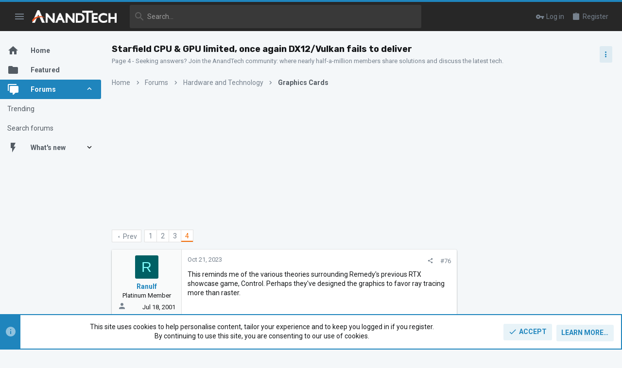

--- FILE ---
content_type: text/html; charset=utf-8
request_url: https://forums.anandtech.com/threads/starfield-cpu-gpu-limited-once-again-dx12-vulkan-fails-to-deliver.2614725/page-4
body_size: 30421
content:
<!DOCTYPE html>





	





	
	



	
	
		
	


	<meta name="apple-mobile-web-app-title" content="AnandTech Forums: Technology, Hardware, Software, and Deals">
	
		<link rel="apple-touch-icon" href="/data/assets/logo/P-zYg7dA_400x400.png">
	


	
	


















	



















	











	

































	



























	






	




































<html id="XF" lang="en-US" dir="LTR"
	  style="font-size: 62.5%;"
	  data-app="public"
	  data-template="thread_view"
	  data-container-key="node-8"
	  data-content-key="thread-2614725"
	  data-logged-in="false"
	  data-cookie-prefix="xf_"
	  data-csrf="1768955971,e2b99f3954e47f086f3025d761407e35"
	  class="has-no-js template-thread_view  uix_page--fluid sidebarNav--active  uix_hasCrumbs uix_hasPageAction"
	  >
	<head>

		<meta charset="utf-8" />
		<meta http-equiv="X-UA-Compatible" content="IE=Edge" />
		<meta name="viewport" content="width=device-width, initial-scale=1, viewport-fit=cover">

		

		<title>Starfield CPU &amp; GPU limited, once again DX12/Vulkan fails to deliver | Page 4 | AnandTech Forums: Technology, Hardware, Software, and Deals</title>
		<link rel="manifest" href="/webmanifest.php">
		
			<meta name="theme-color" content="#1f85bd" />
			<meta name="msapplication-TileColor" content="#1F85BD">
		
		<meta name="apple-mobile-web-app-title" content="AnandTech Forums: Technology, Hardware, Software, and Deals">
		
			<link rel="apple-touch-icon" href="/data/assets/logo/P-zYg7dA_400x400.png">
		

		
			<meta property="og:url" content="https://forums.anandtech.com/threads/starfield-cpu-gpu-limited-once-again-dx12-vulkan-fails-to-deliver.2614725/" />
		
			<link rel="canonical" href="https://forums.anandtech.com/threads/starfield-cpu-gpu-limited-once-again-dx12-vulkan-fails-to-deliver.2614725/page-4" />
		
			<link rel="prev" href="/threads/starfield-cpu-gpu-limited-once-again-dx12-vulkan-fails-to-deliver.2614725/page-3" />
		
			
		

		
			
	
	
	<meta property="og:site_name" content="AnandTech Forums: Technology, Hardware, Software, and Deals" />


		
		
			
	
	
	<meta property="og:type" content="website" />


		
		
			
	
	
	
	
		<meta property="og:title" content="Page 4 - Starfield CPU &amp; GPU limited, once again DX12/Vulkan fails to deliver" />
		<meta property="twitter:title" content="Page 4 - Starfield CPU &amp; GPU limited, once again DX12/Vulkan..." />
	



		
		
			
	
	
	
		<meta name="description" content="Page 4 - Seeking answers? Join the AnandTech community: where nearly half-a-million members share solutions and discuss the latest tech." />
		<meta property="og:description" content="Page 4 - Seeking answers? Join the AnandTech community: where nearly half-a-million members share solutions and discuss the latest tech." />
		<meta property="twitter:description" content="Page 4 - Seeking answers? Join the AnandTech community: where nearly half-a-million members share solutions and discuss the latest tech." />
	


		
		
		

		
	

	

	
		
	

	<link rel="stylesheet" href="/css.php?css=public%3Anormalize.css%2Cpublic%3Afa.css%2Cpublic%3Acore.less%2Cpublic%3Aapp.less&amp;s=50&amp;l=1&amp;d=1766087302&amp;k=071bb74030246fa4c0e7f4b90ab225ae93d306af" />

	
		<link rel="preload" href="/styles/anandtech/fonts/icons/material-icons/fonts/materialdesignicons-webfont.woff2?v=6.9.96" as="font" type="font/woff2" crossorigin="anonymous" />
		<link rel="stylesheet" href="/styles/anandtech/fonts/icons/material-icons/css/materialdesignicons.min.css?d=1765391865" />	
	

	
	
	
		
	
		
	
		
	

	<link rel="stylesheet" href="/css.php?css=public%3Aanandtech.less%2Cpublic%3Aattachments.less%2Cpublic%3Abb_code.less%2Cpublic%3Afuture.less%2Cpublic%3Afuture_footer.less%2Cpublic%3Amessage.less%2Cpublic%3Anotices.less%2Cpublic%3Ashare_controls.less%2Cpublic%3Auix.less%2Cpublic%3Auix_material.less%2Cpublic%3Auix_socialMedia.less%2Cpublic%3Aextra.less&amp;s=50&amp;l=1&amp;d=1766087302&amp;k=830ec46e814af429ad5373b2282abfd0931b64a3" />

	
		<link href='//fonts.googleapis.com/css?family=Roboto:300,400,500,600,700|Rokkitt:400|Rubik:500,700' rel='stylesheet' type='text/css'>
	
	
		<script src="/js/xf/preamble.min.js?_v=c6a114af"></script>
	
	
	<meta name="apple-mobile-web-app-capable" content="yes">


		
			<link rel="icon" type="image/png" href="https://forums.anandtech.com/data/assets/logo/favicon.jpg" sizes="32x32" />
		
		
		
	<script async src="https://www.googletagmanager.com/gtag/js?id=UA-1721979-3"></script>
	<script>
		window.dataLayer = window.dataLayer || [];
		function gtag(){dataLayer.push(arguments);}
		gtag('js', new Date());
		gtag('config', 'UA-1721979-3', {
			// 
			
			
		});
	</script>

<script defer src="https://cloudmetrics.xenforo.com/js/essential.js" data-website-id="2020807722330481"></script>

		

		

	


    
      <script type="text/javascript" async=true>
  function log(logString) { if ((new URL(document.location)).searchParams.get("log") === 'true') console.log(logString); }

  window.hybridConf = {
    "bordeaux": {
      "template": "thread_view",
      "pageTitle": "Starfield CPU &amp; GPU limited, once again DX12/Vulkan fails to deliver",
      "categories": [],
    },
    "champagne": {
      "videoplayer": "https://cdn.jwplayer.com/libraries/XzKn4M6Y.js",
      "videoplaylist": "https://cdn.jwplayer.com/v2/playlists/JgDqiWaS",
      "threadForumNodeTitle": "",
    },
  };
	
  
    
      window.hybridConf.bordeaux.categories.push("Hardware and Technology");
    
      window.hybridConf.bordeaux.categories.push("Graphics Cards");
    
  

  log('[HYBRID] Loading remote quantcast/gdprccpa/bordeaux scripts...');
  const hybridForumConfiguration = document.createElement('script');
  hybridForumConfiguration.setAttribute('src', 'https://ad-assets.futurecdn.net/xenforo-forums/hybrid-forum-configuration.main.js');
  hybridForumConfiguration.setAttribute('crossorigin', 'anonymous');
  hybridForumConfiguration.defer = true;
  const headElement = document.querySelectorAll('head')[0];
  headElement.append(hybridForumConfiguration);
</script>
    


<link rel="manifest" href="/manifest.json" />
<script src="https://cdn.onesignal.com/sdks/OneSignalSDK.js" async ></script>
<script id="onesignal_tag" data-app-id-http="58b1b10c-e4a8-4e77-809b-60d60f894eed" data-app-id-https="58b1b10c-e4a8-4e77-809b-60d60f894eed" src="https://assets.purch.com/creative-templates/latest/js/membership/OneSignal/LoadOneSignal.js" async ></script>
</head>

	<body data-template="thread_view">
		<style>
	.p-pageWrapper .p-navSticky {
		top: 0 !important;
	}

	

	
	

	
	
	
		
			
			
				
			
		
	

	

	
		
	

		
		
		.uix_mainTabBar {top: 60px !important;}
		.uix_stickyBodyElement:not(.offCanvasMenu) {
			top: 80px !important;
			min-height: calc(100vh - 80px) !important;
		}
		.uix_sidebarInner .uix_sidebar--scroller {margin-top: 80px;}
		.uix_sidebarInner {margin-top: -80px;}
		.p-body-sideNavInner .uix_sidebar--scroller {margin-top: 80px;}
		.p-body-sideNavInner {margin-top: -80px;}
		.uix_stickyCategoryStrips {top: 80px !important;}
		#XF .u-anchorTarget {
			height: 80px;
			margin-top: -80px;
		}
	
		

		
			@media (max-width: $uix_sidebarBreakpoint) {
		
				.p-sectionLinks {display: none;}

				

				.uix_mainTabBar {top: 60px !important;}
				.uix_stickyBodyElement:not(.offCanvasMenu) {
					top: 80px !important;
					min-height: calc(100vh - 80px) !important;
				}
				.uix_sidebarInner .uix_sidebar--scroller {margin-top: 80px;}
				.uix_sidebarInner {margin-top: -80px;}
				.p-body-sideNavInner .uix_sidebar--scroller {margin-top: 80px;}
				.p-body-sideNavInner {margin-top: -80px;}
				.uix_stickyCategoryStrips {top: 80px !important;}
				#XF .u-anchorTarget {
					height: 80px;
					margin-top: -80px;
				}

				
		
			}
		
	

	.uix_sidebarNav .uix_sidebar--scroller {max-height: calc(100vh - 80px);}
	
	
</style>




		

<div id="jumpToTop"></div>

		

		<div class="uix_pageWrapper--fixed">
			
<!-- Begin comScore Tag -->

<script>
  var _comscore = _comscore || [];
  _comscore.push({ c1: "2", c2: "10055482" });
  (function() {
    var s = document.createElement("script"), el = document.getElementsByTagName("script")[0]; s.async = true;
    s.src = (document.location.protocol == "https:" ? "https://sb" : "http://b") + ".scorecardresearch.com/beacon.js";
    el.parentNode.insertBefore(s, el);
  })();
</script>
<noscript>
  <img src="http://b.scorecardresearch.com/p?c1=2&c2=10055482&cv=2.0&cj=1" />
</noscript>

<!-- End comScore Tag -->


<!-- Google Tag Manager -->

<script type="text/javascript">
	window['dataLayer'] = window['dataLayer'] || [];
	window['gtmDataLayer'] = window['dataLayer'];
</script>

<!-- Begin GA Premium Vars -->
<script id="GAProperties" language="JavaScript" type="text/javascript">
<!--
  ga_prop15 = "D=v15";


  ga_eVar15 = "Non Member";
  ga_prop35 = "";

	
  prefixPageName = 'other';
  
  
	  prefixPageName = 'anand';
  
  

  ga_pageName = prefixPageName + ":cty:" + document.title;
  ga_channel = "Community";
  ga_prop2 = "";
  ga_eVar2 = "";
  ga_prop4 = "";
  ga_eVar4 = "";
  ga_prop5 = "";
  ga_eVar5 = "";
  ga_prop6 = "";
  ga_eVar6 = "";
  ga_prop17 = "";
  ga_eVar17 = "";

  //dataLayer push of variables for GA Premium
  gaPremiumVars = {
  prop15:ga_prop15,
  eVar15:ga_eVar15,
  prop35:ga_prop35,
  pageName:ga_pageName,
  channel:ga_channel,
  prop2:ga_prop2,
  eVar2:ga_eVar2,
  prop4:ga_prop4,
  eVar4:ga_eVar4,
  prop5:ga_prop5,
  eVar5:ga_eVar5,
  prop6:ga_prop6,
  eVar6:ga_eVar6,
  prop17:ga_prop17,
  eVar17:ga_eVar17};

  
	  gtmDataLayer.push({'OmnitureVars': gaPremiumVars});
  
  
-->
</script>
<!-- End GA Premium Vars -->

	
<noscript><iframe src="//www.googletagmanager.com/ns.html?id=GTM-KJCP7P"
height="0" width="0" style="display:none;visibility:hidden"></iframe></noscript>
<script>(function(w,d,s,l,i){w[l]=w[l]||[];w[l].push({'gtm.start':
new Date().getTime(),event:'gtm.js'});var f=d.getElementsByTagName(s)[0],
j=d.createElement(s),dl=l!='dataLayer'?'&l='+l:'';j.async=true;j.src=
'//www.googletagmanager.com/gtm.js?id='+i+dl;f.parentNode.insertBefore(j,f);
})(window,document,'script','gtmDataLayer','GTM-KJCP7P');</script>

<!-- End Google Tag Manager -->

<div class="p-pageWrapper" id="top">

				
					
	
	



					

					

					
						
						
							<header class="p-header" id="header">
								<div class="p-header-inner">
									
						
							<div class="p-header-content">
								
									
										
	
	<div class="p-header-logo p-header-logo--image">
		<a class="uix_logo" href="https://www.anandtech.com">
			
				<img src="/styles/anandtech/anandtech/logo.png" srcset="/styles/anandtech/anandtech/logo-2x.png 2x" alt="AnandTech Forums: Technology, Hardware, Software, and Deals"
					 width="" height="" />
				
		</a>
		
			<a class="uix_logoSmall" href="https://www.anandtech.com">
				<img src="/styles/anandtech/images/uix-brandmark.png"
					 alt="AnandTech Forums: Technology, Hardware, Software, and Deals"
					 />
			</a>
		
	</div>


									

									
								
							</div>
						
					
								</div>
							</header>
						
					
					

					
					
					

					
						<div class="p-navSticky p-navSticky--all " data-top-offset-breakpoints="
						[
							{
								&quot;breakpoint&quot;: &quot;0&quot;,
								&quot;offset&quot;: &quot;0&quot;
							}
							
							
						]
					" data-xf-init="sticky-header">
							
						<nav class="p-nav">
							<div class="p-nav-inner">
								
									
									
										
									
									<button type="button" class="button--plain p-nav-menuTrigger  badgeContainer button" data-badge="0" data-xf-click="off-canvas" data-menu=".js-headerOffCanvasMenu" role="button" tabindex="0" aria-label="Menu"><span class="button-text">
										<i aria-hidden="true"></i>
									</span></button>
									
										<button type="button" class="button--plain p-nav-menuTrigger uix_sidebarNav--trigger button" id="uix_sidebarNav--trigger" rel="nofollow" role="button" tabindex="0" aria-label="Menu"><span class="button-text">
											<i aria-hidden="true"></i>
										</span></button>
									
								

								
	
	<div class="p-header-logo p-header-logo--image">
		<a class="uix_logo" href="https://www.anandtech.com">
			
				<img src="/styles/anandtech/anandtech/logo.png" srcset="/styles/anandtech/anandtech/logo-2x.png 2x" alt="AnandTech Forums: Technology, Hardware, Software, and Deals"
					 width="" height="" />
				
		</a>
		
			<a class="uix_logoSmall" href="https://www.anandtech.com">
				<img src="/styles/anandtech/images/uix-brandmark.png"
					 alt="AnandTech Forums: Technology, Hardware, Software, and Deals"
					 />
			</a>
		
	</div>



								
									

									
								

								
	
		
		
			<div class="uix_searchBar">
				<div class="uix_searchBarInner">
					<form action="/search/search" method="post" class="uix_searchForm" data-xf-init="quick-search">
						<a class="uix_search--close">
							<i class="fa--xf far fa-window-close" aria-hidden="true"></i>
						</a>
						<input type="text" class="input js-uix_syncValue uix_searchInput uix_searchDropdown__trigger" autocomplete="off" data-uixsync="search" name="keywords" placeholder="Search…" aria-label="Search" data-menu-autofocus="true" />
						<a href="/search/"
						   class="uix_search--settings u-ripple"
						   data-xf-key="/"
						   aria-label="Search"
						   aria-expanded="false"
						   aria-haspopup="true"
						   title="Search">
							<i class="fa--xf far fa-cog" aria-hidden="true"></i>
						</a>
						<span class=" uix_searchIcon">
							<i class="fa--xf far fa-search" aria-hidden="true"></i>
						</span>
						<input type="hidden" name="_xfToken" value="1768955971,e2b99f3954e47f086f3025d761407e35" />
					</form>
				</div>

				
					<a class="uix_searchIconTrigger p-navgroup-link p-navgroup-link--iconic p-navgroup-link--search u-ripple"
					   aria-label="Search"
					   aria-expanded="false"
					   aria-haspopup="true"
					   title="Search">
						<i aria-hidden="true"></i>
					</a>
				

				
					<a href="/search/"
					   class="p-navgroup-link p-navgroup-link--iconic p-navgroup-link--search u-ripple js-uix_minimalSearch__target"
					   data-xf-click="menu"
					   aria-label="Search"
					   aria-expanded="false"
					   aria-haspopup="true"
					   title="Search">
						<i aria-hidden="true"></i>
					</a>
				

				<div class="menu menu--structural menu--wide" data-menu="menu" aria-hidden="true">
					<form action="/search/search" method="post"
						  class="menu-content"
						  data-xf-init="quick-search">
						<h3 class="menu-header">Search</h3>
						
						<div class="menu-row">
							
								<div class="inputGroup inputGroup--joined">
									<input type="text" class="input js-uix_syncValue" name="keywords" data-uixsync="search" placeholder="Search…" aria-label="Search" data-menu-autofocus="true" />
									
			<select name="constraints" class="js-quickSearch-constraint input" aria-label="Search within">
				<option value="">Everywhere</option>
<option value="{&quot;search_type&quot;:&quot;post&quot;}">Threads</option>
<option value="{&quot;search_type&quot;:&quot;post&quot;,&quot;c&quot;:{&quot;nodes&quot;:[8],&quot;child_nodes&quot;:1}}">This forum</option>
<option value="{&quot;search_type&quot;:&quot;post&quot;,&quot;c&quot;:{&quot;thread&quot;:2614725}}">This thread</option>

			</select>
		
								</div>
								
						</div>

						
						<div class="menu-row">
							<label class="iconic"><input type="checkbox"  name="c[title_only]" value="1" /><i aria-hidden="true"></i><span class="iconic-label">Search titles only

										
											<span tabindex="0" role="button"
												  data-xf-init="tooltip" data-trigger="hover focus click" title="Tags will also be searched in content where tags are supported">

												<i class="fa--xf far fa-question-circle u-muted u-smaller" aria-hidden="true"></i>
											</span></span></label>

						</div>
						
						<div class="menu-row">
							<div class="inputGroup">
								<span class="inputGroup-text" id="ctrl_search_menu_by_member">By:</span>
								<input type="text" class="input" name="c[users]" data-xf-init="auto-complete" placeholder="Member" aria-labelledby="ctrl_search_menu_by_member" />
							</div>
						</div>
						<div class="menu-footer">
							<span class="menu-footer-controls">
								<button type="submit" class="button--primary button button--icon button--icon--search"><span class="button-text">Search</span></button>
								<a href="/search/" class="button"><span class="button-text">Advanced search…</span></a>
							</span>
						</div>

						<input type="hidden" name="_xfToken" value="1768955971,e2b99f3954e47f086f3025d761407e35" />
					</form>
				</div>


				<div class="menu menu--structural menu--wide uix_searchDropdown__menu" aria-hidden="true">
					<form action="/search/search" method="post"
						  class="menu-content"
						  data-xf-init="quick-search">
						
						
							<div class="menu-row">

								<div class="inputGroup">
									<input name="keywords"
										   class="js-uix_syncValue"
										   data-uixsync="search"
										   placeholder="Search…"
										   aria-label="Search"
										   type="hidden" />
									
			<select name="constraints" class="js-quickSearch-constraint input" aria-label="Search within">
				<option value="">Everywhere</option>
<option value="{&quot;search_type&quot;:&quot;post&quot;}">Threads</option>
<option value="{&quot;search_type&quot;:&quot;post&quot;,&quot;c&quot;:{&quot;nodes&quot;:[8],&quot;child_nodes&quot;:1}}">This forum</option>
<option value="{&quot;search_type&quot;:&quot;post&quot;,&quot;c&quot;:{&quot;thread&quot;:2614725}}">This thread</option>

			</select>
		
								</div>
							</div>
							

						
						<div class="menu-row">
							<label class="iconic"><input type="checkbox"  name="c[title_only]" value="1" /><i aria-hidden="true"></i><span class="iconic-label">Search titles only

										
											<span tabindex="0" role="button"
												  data-xf-init="tooltip" data-trigger="hover focus click" title="Tags will also be searched in content where tags are supported">

												<i class="fa--xf far fa-question-circle u-muted u-smaller" aria-hidden="true"></i>
											</span></span></label>

						</div>
						
						<div class="menu-row">
							<div class="inputGroup">
								<span class="inputGroup-text">By:</span>
								<input class="input" name="c[users]" data-xf-init="auto-complete" placeholder="Member" />
							</div>
						</div>
						<div class="menu-footer">
							<span class="menu-footer-controls">
								<button type="submit" class="button--primary button button--icon button--icon--search"><span class="button-text">Search</span></button>
								<a href="/search/" class="button" rel="nofollow"><span class="button-text">Advanced…</span></a>
							</span>
						</div>

						<input type="hidden" name="_xfToken" value="1768955971,e2b99f3954e47f086f3025d761407e35" />
					</form>
				</div>
			</div>
		
	
	


								
									<div class="p-nav-opposite">
										
											
		
			
				
					<div class="p-navgroup p-account p-navgroup--guest">
						
							
								
	
		
		
	
		
			<a href="/login/" class="p-navgroup-link p-navgroup-link--textual p-navgroup-link--logIn" data-xf-click="menu">
				<i></i>
				<span class="p-navgroup-linkText">Log in</span>
			</a>
			<div class="menu menu--structural menu--medium" data-menu="menu" aria-hidden="true" data-href="/login/"></div>
		
	
	
		
			<a href="/register/" class="p-navgroup-link u-ripple p-navgroup-link--textual p-navgroup-link--register" data-xf-click="overlay" data-follow-redirects="on">
				<i></i>
				<span class="p-navgroup-linkText">Register</span>
			</a>
		
	

	

							
						
					</div>
				
				
					<div class="p-navgroup p-discovery">
						
							
	
		
	

							
	
		
		
			<div class="uix_searchBar">
				<div class="uix_searchBarInner">
					<form action="/search/search" method="post" class="uix_searchForm" data-xf-init="quick-search">
						<a class="uix_search--close">
							<i class="fa--xf far fa-window-close" aria-hidden="true"></i>
						</a>
						<input type="text" class="input js-uix_syncValue uix_searchInput uix_searchDropdown__trigger" autocomplete="off" data-uixsync="search" name="keywords" placeholder="Search…" aria-label="Search" data-menu-autofocus="true" />
						<a href="/search/"
						   class="uix_search--settings u-ripple"
						   data-xf-key="/"
						   aria-label="Search"
						   aria-expanded="false"
						   aria-haspopup="true"
						   title="Search">
							<i class="fa--xf far fa-cog" aria-hidden="true"></i>
						</a>
						<span class=" uix_searchIcon">
							<i class="fa--xf far fa-search" aria-hidden="true"></i>
						</span>
						<input type="hidden" name="_xfToken" value="1768955971,e2b99f3954e47f086f3025d761407e35" />
					</form>
				</div>

				
					<a class="uix_searchIconTrigger p-navgroup-link p-navgroup-link--iconic p-navgroup-link--search u-ripple"
					   aria-label="Search"
					   aria-expanded="false"
					   aria-haspopup="true"
					   title="Search">
						<i aria-hidden="true"></i>
					</a>
				

				
					<a href="/search/"
					   class="p-navgroup-link p-navgroup-link--iconic p-navgroup-link--search u-ripple js-uix_minimalSearch__target"
					   data-xf-click="menu"
					   aria-label="Search"
					   aria-expanded="false"
					   aria-haspopup="true"
					   title="Search">
						<i aria-hidden="true"></i>
					</a>
				

				<div class="menu menu--structural menu--wide" data-menu="menu" aria-hidden="true">
					<form action="/search/search" method="post"
						  class="menu-content"
						  data-xf-init="quick-search">
						<h3 class="menu-header">Search</h3>
						
						<div class="menu-row">
							
								<div class="inputGroup inputGroup--joined">
									<input type="text" class="input js-uix_syncValue" name="keywords" data-uixsync="search" placeholder="Search…" aria-label="Search" data-menu-autofocus="true" />
									
			<select name="constraints" class="js-quickSearch-constraint input" aria-label="Search within">
				<option value="">Everywhere</option>
<option value="{&quot;search_type&quot;:&quot;post&quot;}">Threads</option>
<option value="{&quot;search_type&quot;:&quot;post&quot;,&quot;c&quot;:{&quot;nodes&quot;:[8],&quot;child_nodes&quot;:1}}">This forum</option>
<option value="{&quot;search_type&quot;:&quot;post&quot;,&quot;c&quot;:{&quot;thread&quot;:2614725}}">This thread</option>

			</select>
		
								</div>
								
						</div>

						
						<div class="menu-row">
							<label class="iconic"><input type="checkbox"  name="c[title_only]" value="1" /><i aria-hidden="true"></i><span class="iconic-label">Search titles only

										
											<span tabindex="0" role="button"
												  data-xf-init="tooltip" data-trigger="hover focus click" title="Tags will also be searched in content where tags are supported">

												<i class="fa--xf far fa-question-circle u-muted u-smaller" aria-hidden="true"></i>
											</span></span></label>

						</div>
						
						<div class="menu-row">
							<div class="inputGroup">
								<span class="inputGroup-text" id="ctrl_search_menu_by_member">By:</span>
								<input type="text" class="input" name="c[users]" data-xf-init="auto-complete" placeholder="Member" aria-labelledby="ctrl_search_menu_by_member" />
							</div>
						</div>
						<div class="menu-footer">
							<span class="menu-footer-controls">
								<button type="submit" class="button--primary button button--icon button--icon--search"><span class="button-text">Search</span></button>
								<a href="/search/" class="button"><span class="button-text">Advanced search…</span></a>
							</span>
						</div>

						<input type="hidden" name="_xfToken" value="1768955971,e2b99f3954e47f086f3025d761407e35" />
					</form>
				</div>


				<div class="menu menu--structural menu--wide uix_searchDropdown__menu" aria-hidden="true">
					<form action="/search/search" method="post"
						  class="menu-content"
						  data-xf-init="quick-search">
						
						
							<div class="menu-row">

								<div class="inputGroup">
									<input name="keywords"
										   class="js-uix_syncValue"
										   data-uixsync="search"
										   placeholder="Search…"
										   aria-label="Search"
										   type="hidden" />
									
			<select name="constraints" class="js-quickSearch-constraint input" aria-label="Search within">
				<option value="">Everywhere</option>
<option value="{&quot;search_type&quot;:&quot;post&quot;}">Threads</option>
<option value="{&quot;search_type&quot;:&quot;post&quot;,&quot;c&quot;:{&quot;nodes&quot;:[8],&quot;child_nodes&quot;:1}}">This forum</option>
<option value="{&quot;search_type&quot;:&quot;post&quot;,&quot;c&quot;:{&quot;thread&quot;:2614725}}">This thread</option>

			</select>
		
								</div>
							</div>
							

						
						<div class="menu-row">
							<label class="iconic"><input type="checkbox"  name="c[title_only]" value="1" /><i aria-hidden="true"></i><span class="iconic-label">Search titles only

										
											<span tabindex="0" role="button"
												  data-xf-init="tooltip" data-trigger="hover focus click" title="Tags will also be searched in content where tags are supported">

												<i class="fa--xf far fa-question-circle u-muted u-smaller" aria-hidden="true"></i>
											</span></span></label>

						</div>
						
						<div class="menu-row">
							<div class="inputGroup">
								<span class="inputGroup-text">By:</span>
								<input class="input" name="c[users]" data-xf-init="auto-complete" placeholder="Member" />
							</div>
						</div>
						<div class="menu-footer">
							<span class="menu-footer-controls">
								<button type="submit" class="button--primary button button--icon button--icon--search"><span class="button-text">Search</span></button>
								<a href="/search/" class="button" rel="nofollow"><span class="button-text">Advanced…</span></a>
							</span>
						</div>

						<input type="hidden" name="_xfToken" value="1768955971,e2b99f3954e47f086f3025d761407e35" />
					</form>
				</div>
			</div>
		
	
	

						
					</div>
				
				
	

			
		
	
											
	
		
	
		
			<a aria-label="Toggle sidebar" href="javascript:;" class="uix_sidebarTrigger__component uix_sidebarTrigger button" data-xf-init="tooltip" title="Sidebar" rel="nofollow">
				<i class="fa--xf far fa-ellipsis-v mdi mdi-dots-vertical" aria-hidden="true"></i>
				<span class="uix_sidebarTrigger--phrase">Toggle sidebar</span>
			</a>
		
		
			<a aria-label="Toggle sidebar" href="javascript:;" class="uix_sidebarCanvasTrigger uix_sidebarTrigger__component p-navgroup-link" data-xf-init="tooltip" title="Sidebar">
				<i class="fa--xf far fa-ellipsis-v mdi mdi-dots-vertical" aria-hidden="true"></i>
				<span class="uix_sidebarTrigger--phrase">Toggle sidebar</span>
			</a>
		
	

	

										
									</div>
								
							</div>
							
						</nav>
					
							
		
			<div class="p-sectionLinks p-sectionLinks--empty"></div>
		
	
						</div>
						

					

					
	

					
	

					
	
		
	

	

					
	

					
				

				
				<div class="offCanvasMenu offCanvasMenu--nav js-headerOffCanvasMenu" data-menu="menu" aria-hidden="true" data-ocm-builder="navigation">
					<div class="offCanvasMenu-backdrop" data-menu-close="true"></div>
					<div class="offCanvasMenu-content">
						
						<div class="sidePanel sidePanel--nav sidePanel--visitor">
	<div class="sidePanel__tabPanels">
		
		<div data-content="navigation" class="is-active sidePanel__tabPanel js-navigationTabPanel">
			
							<div class="offCanvasMenu-header">
								Menu
								<a class="offCanvasMenu-closer" data-menu-close="true" role="button" tabindex="0" aria-label="Close"></a>
							</div>
							
							<div class="js-offCanvasNavTarget"></div>
							
							
						
		</div>
		
		
		
	</div>
</div>

						
						<div class="offCanvasMenu-installBanner js-installPromptContainer" style="display: none;" data-xf-init="install-prompt">
							<div class="offCanvasMenu-installBanner-header">Install the app</div>
							<button type="button" class="js-installPromptButton button"><span class="button-text">Install</span></button>
						</div>
					</div>
				</div>

				
	


				<div class="p-body">

					
						
	
	<div class="uix_sidebarNav">
		<div class="uix_sidebarNav__inner uix_stickyBodyElement">
			<div class="uix_sidebar--scroller">
				
					<ul class="uix_sidebarNavList js-offCanvasNavSource">
						
							
								<li class="uix_sidebarNavList__listItem">
									
	<div class="p-navEl  " >
		
			<div class="p-navEl__inner u-ripple">
				
			
				
	
	<a href="https://forums.anandtech.com/"
			class="p-navEl-link  "
			
			data-xf-key="1"
			data-nav-id="home"><span>Home</span></a>

				
				
			
			
			
				</div>
		
		
			
				<div  class="uix_sidebarNav__subNav ">
			<div class="uix_sidebarNav__subNavInner">
				
			</div>
			</div>
		
	
</div>

								</li>
							
								<li class="uix_sidebarNavList__listItem">
									
	<div class="p-navEl  " >
		
			<div class="p-navEl__inner u-ripple">
				
			
				
	
	<a href="/featured/"
			class="p-navEl-link  "
			
			data-xf-key="2"
			data-nav-id="thfeature"><span>Featured</span></a>

				
				
			
			
			
				</div>
		
		
			
				<div  class="uix_sidebarNav__subNav ">
			<div class="uix_sidebarNav__subNavInner">
				
			</div>
			</div>
		
	
</div>

								</li>
							
								<li class="uix_sidebarNavList__listItem">
									
	<div class="p-navEl  is-selected" data-has-children="true">
		
			<div class="p-navEl__inner u-ripple">
				
			
				
	
	<a href="/"
			class="p-navEl-link p-navEl-link--splitMenu "
			
			
			data-nav-id="forums"><span>Forums</span></a>

				
					<a data-xf-key="3"
					   data-xf-click="menu"
					   data-menu-pos-ref="< .p-navEl"
					   class="p-navEl-splitTrigger"
					   role="button"
					   tabindex="0"
					   aria-label="Toggle expanded"
					   aria-expanded="false"
					   aria-haspopup="true">
					</a>
				
				
			
				
			
			
				<a class="uix_sidebarNav--trigger is-expanded" rel="nofollow"><i class="fa--xf far fa-chevron-down" aria-hidden="true"></i></a>
			
			
				</div>
		
		
			
				<div data-menu="false" class="uix_sidebarNav__subNav subNav--expand">
			<div class="uix_sidebarNav__subNavInner">
				
					
	
	
	<a href="/trending/"
			class="menu-linkRow u-ripple u-indentDepth0 js-offCanvasCopy "
			
			
			data-nav-id="thtrending"><span>Trending</span></a>

	

				
					
	
	
	<a href="/search/?type=post"
			class="menu-linkRow u-ripple u-indentDepth0 js-offCanvasCopy "
			
			
			data-nav-id="searchForums"><span>Search forums</span></a>

	

				
			</div>
			</div>
		
	
</div>

								</li>
							
								<li class="uix_sidebarNavList__listItem">
									
	<div class="p-navEl  " data-has-children="true">
		
			<div class="p-navEl__inner u-ripple">
				
			
				
	
	<a href="/whats-new/"
			class="p-navEl-link p-navEl-link--splitMenu "
			
			
			data-nav-id="whatsNew"><span>What's new</span></a>

				
					<a data-xf-key="4"
					   data-xf-click="menu"
					   data-menu-pos-ref="< .p-navEl"
					   class="p-navEl-splitTrigger"
					   role="button"
					   tabindex="0"
					   aria-label="Toggle expanded"
					   aria-expanded="false"
					   aria-haspopup="true">
					</a>
				
				
			
				
			
			
				<a class="uix_sidebarNav--trigger " rel="nofollow"><i class="fa--xf far fa-chevron-down" aria-hidden="true"></i></a>
			
			
				</div>
		
		
			
				<div data-menu="false" class="uix_sidebarNav__subNav ">
			<div class="uix_sidebarNav__subNavInner">
				
					
	
	
	<a href="/whats-new/posts/"
			class="menu-linkRow u-ripple u-indentDepth0 js-offCanvasCopy "
			 rel="nofollow"
			
			data-nav-id="whatsNewPosts"><span>New posts</span></a>

	

				
					
	
	
	<a href="/whats-new/latest-activity"
			class="menu-linkRow u-ripple u-indentDepth0 js-offCanvasCopy "
			 rel="nofollow"
			
			data-nav-id="latestActivity"><span>Latest activity</span></a>

	

				
			</div>
			</div>
		
	
</div>

								</li>
							
						
					</ul>
				
				
				
			</div>
		</div>
	</div>


					

					<div class="p-body-inner ">
						
						<!--XF:EXTRA_OUTPUT-->

						
	
		
	
		

		
	

	


						
	
		
	
		
			
			<div class="p-body-header">
			
				<div class="pageContent">
					
						
							<div class="uix_headerInner">
								
				<div class="test">
									
										<div class="p-title ">
											
												
													<h1 class="p-title-value">Starfield CPU &amp; GPU limited, once again DX12/Vulkan fails to deliver</h1>
												
											
										</div>
									

									
										<div class="p-description">Page 4 - Seeking answers? Join the AnandTech community: where nearly half-a-million members share solutions and discuss the latest tech.</div>
									
								</div>
			
							</div>
						
						
							<div class="uix_headerInner--opposite">
								
									
										
									
									
	
		
	
		
			<a aria-label="Toggle sidebar" href="javascript:;" class="uix_sidebarTrigger__component uix_sidebarTrigger button" data-xf-init="tooltip" title="Sidebar" rel="nofollow">
				<i class="fa--xf far fa-ellipsis-v mdi mdi-dots-vertical" aria-hidden="true"></i>
				<span class="uix_sidebarTrigger--phrase">Toggle sidebar</span>
			</a>
		
		
			<a aria-label="Toggle sidebar" href="javascript:;" class="uix_sidebarCanvasTrigger uix_sidebarTrigger__component p-navgroup-link" data-xf-init="tooltip" title="Sidebar">
				<i class="fa--xf far fa-ellipsis-v mdi mdi-dots-vertical" aria-hidden="true"></i>
				<span class="uix_sidebarTrigger--phrase">Toggle sidebar</span>
			</a>
		
	

	

								
							</div>
						
					
				</div>
			</div>
		
	

	


						
	


						
	
		
	
	
	
		<div class="breadcrumb block ">
			<div class="pageContent">
				
					
						
							<ul class="p-breadcrumbs "
								itemscope itemtype="https://schema.org/BreadcrumbList">
								
									
		

		
		
			
			
	<li itemprop="itemListElement" itemscope itemtype="https://schema.org/ListItem">
		<a href="https://forums.anandtech.com/" itemprop="item">
			
				<span itemprop="name">Home</span>
			
		</a>
		<meta itemprop="position" content="1" />
	</li>

		

		
			
			
	<li itemprop="itemListElement" itemscope itemtype="https://schema.org/ListItem">
		<a href="/" itemprop="item">
			
				<span itemprop="name">Forums</span>
			
		</a>
		<meta itemprop="position" content="2" />
	</li>

		
		
			
			
	<li itemprop="itemListElement" itemscope itemtype="https://schema.org/ListItem">
		<a href="/categories/hardware-and-technology.27/" itemprop="item">
			
				<span itemprop="name">Hardware and Technology</span>
			
		</a>
		<meta itemprop="position" content="3" />
	</li>

		
			
			
	<li itemprop="itemListElement" itemscope itemtype="https://schema.org/ListItem">
		<a href="/forums/graphics-cards.8/" itemprop="item">
			
				<span itemprop="name">Graphics Cards</span>
			
		</a>
		<meta itemprop="position" content="4" />
	</li>

		
	
								
							</ul>
						
					
				
			</div>
		</div>
	

	

	
	
	                          <div id="header_leaderboard"></div>
	                        



	


						
	


						
	<noscript class="js-jsWarning"><div class="blockMessage blockMessage--important blockMessage--iconic u-noJsOnly">JavaScript is disabled. For a better experience, please enable JavaScript in your browser before proceeding.</div></noscript>

						
	<div class="blockMessage blockMessage--important blockMessage--iconic js-browserWarning" style="display: none">You are using an out of date browser. It  may not display this or other websites correctly.<br />You should upgrade or use an <a href="https://www.google.com/chrome/" target="_blank" rel="noopener">alternative browser</a>.</div>



						<div uix_component="MainContainer" class="uix_contentWrapper">

							
	


							

	
	
	                          <div id="interstitial"></div>
	                        


							
	

							
	

							
	

							
	


							<div class="p-body-main p-body-main--withSidebar ">
								
								

								
	

								<div uix_component="MainContent" class="p-body-content">
									<!-- ABOVE MAIN CONTENT -->
									
	

									
	

									
	

									
	

									
	

									<div class="p-body-pageContent">
										
	

										
	

										
	

										
	

										
	

										














	
	
	
		
	
	
	


	
	
	
		
	
	
	


	
	
		
	
	
	


	
	












	

	
		
	





















<div class="block block--messages" data-xf-init="" data-type="post" data-href="/inline-mod/" data-search-target="*">

	<span class="u-anchorTarget" id="posts"></span>

	
		
	

	

	<div class="block-outer"><div class="block-outer-main"><nav class="pageNavWrapper pageNavWrapper--mixed ">



<div class="pageNav  ">
	
		<a href="/threads/starfield-cpu-gpu-limited-once-again-dx12-vulkan-fails-to-deliver.2614725/page-3" class="pageNav-jump pageNav-jump--prev">Prev</a>
	

	<ul class="pageNav-main">
		

	
		<li class="pageNav-page "><a href="/threads/starfield-cpu-gpu-limited-once-again-dx12-vulkan-fails-to-deliver.2614725/">1</a></li>
	


		

		
			

	
		<li class="pageNav-page pageNav-page--earlier"><a href="/threads/starfield-cpu-gpu-limited-once-again-dx12-vulkan-fails-to-deliver.2614725/page-2">2</a></li>
	

		
			

	
		<li class="pageNav-page pageNav-page--earlier"><a href="/threads/starfield-cpu-gpu-limited-once-again-dx12-vulkan-fails-to-deliver.2614725/page-3">3</a></li>
	

		

		

		

	
		<li class="pageNav-page pageNav-page--current "><a href="/threads/starfield-cpu-gpu-limited-once-again-dx12-vulkan-fails-to-deliver.2614725/page-4">4</a></li>
	

	</ul>

	
</div>

<div class="pageNavSimple">
	
		<a href="/threads/starfield-cpu-gpu-limited-once-again-dx12-vulkan-fails-to-deliver.2614725/"
			class="pageNavSimple-el pageNavSimple-el--first"
			data-xf-init="tooltip" title="First">
			<i aria-hidden="true"></i> <span class="u-srOnly">First</span>
		</a>
		<a href="/threads/starfield-cpu-gpu-limited-once-again-dx12-vulkan-fails-to-deliver.2614725/page-3" class="pageNavSimple-el pageNavSimple-el--prev">
			<i aria-hidden="true"></i> Prev
		</a>
	

	<a class="pageNavSimple-el pageNavSimple-el--current"
		data-xf-init="tooltip" title="Go to page"
		data-xf-click="menu" role="button" tabindex="0" aria-expanded="false" aria-haspopup="true">
		4 of 4
	</a>
	

	<div class="menu menu--pageJump" data-menu="menu" aria-hidden="true">
		<div class="menu-content">
			<h4 class="menu-header">Go to page</h4>
			<div class="menu-row" data-xf-init="page-jump" data-page-url="/threads/starfield-cpu-gpu-limited-once-again-dx12-vulkan-fails-to-deliver.2614725/page-%page%">
				<div class="inputGroup inputGroup--numbers">
					<div class="inputGroup inputGroup--numbers inputNumber" data-xf-init="number-box"><input type="number" pattern="\d*" class="input input--number js-numberBoxTextInput input input--numberNarrow js-pageJumpPage" value="4"  min="1" max="4" step="1" required="required" data-menu-autofocus="true" /></div>
					<span class="inputGroup-text"><button type="button" class="js-pageJumpGo button"><span class="button-text">Go</span></button></span>
				</div>
			</div>
		</div>
	</div>


	
</div>

</nav>



</div></div>

	

	
		
	<div class="block-outer js-threadStatusField"></div>

	

	

	
	
	                          <div id="text_ad"></div>
	                        


<div class="block-container lbContainer"
		data-xf-init="lightbox select-to-quote"
		data-message-selector=".js-post"
		data-lb-id="thread-2614725"
		data-lb-universal="1">

		<div class="block-body js-replyNewMessageContainer">
			
				



					

					
						

	


	

	

	
	<article class="message   message--post   js-post js-inlineModContainer  "
			 data-author="Ranulf"
			 data-content="post-41093514"
			 id="js-post-41093514">

		<span class="u-anchorTarget" id="post-41093514"></span>

		
			<div class="message-inner">
				
					<div class="message-cell message-cell--user">
						

	<section itemscope itemtype="https://schema.org/Person" class="message-user userExtra--expand">
		<div class="message-avatar ">
			<div class="message-avatar-wrapper">
				
					<a href="/members/ranulf.62190/" class="avatar avatar--s avatar--default avatar--default--dynamic" data-user-id="62190" data-xf-init="member-tooltip" style="background-color: #006064; color: #84ffff">
			<span class="avatar-u62190-s" role="img" aria-label="Ranulf">R</span> 
		</a>
				
				
			</div>
		</div>
		<div class="uix_messagePostBitWrapper">
			<div class="message-userDetails">
				<h4 class="message-name"><a href="/members/ranulf.62190/" class="username " dir="auto" data-user-id="62190" data-xf-init="member-tooltip"><span itemprop="name">Ranulf</span></a></h4>
				<h5 class="userTitle message-userTitle" dir="auto" itemprop="jobTitle">Platinum Member</h5>
				
				
				
				
			</div>
			
			
				
				
					
							<div class="message-userExtras">
								
									
										<dl class="pairs pairs--justified">
											
												<dt>
													<span data-xf-init="tooltip" title="Joined">
														<i class="fa--xf far fa-user" aria-hidden="true"></i>
													</span>
												</dt>
											
											<dd>Jul 18, 2001</dd>
										</dl>
									
									
										<dl class="pairs pairs--justified">
											
												<dt>
													<span data-xf-init="tooltip" title="Messages">
														<i class="fa--xf far fa-comments" aria-hidden="true"></i>
													</span>
												</dt>
												
											<dd>2,906</dd>
										</dl>
									
									
									
										<dl class="pairs pairs--justified">
											
												<dt>
													<span data-xf-init="tooltip" title="Reaction score">
														<i class="fa--xf far fa-thumbs-up" aria-hidden="true"></i>
													</span>
												</dt>
												
											<dd>2,575</dd>
										</dl>
									
									
										<dl class="pairs pairs--justified">
											
												<dt>
													<span data-xf-init="tooltip" title="Points">
														<i class="fa--xf far fa-trophy" aria-hidden="true"></i>
													</span>
												</dt>
											
											<dd>136</dd>
										</dl>
									
									
									
									
									
										

	

										
									
									
				
							</div>
						
				
			
		</div>
		<span class="message-userArrow"></span>
	</section>

					</div>
				

				
					<div class="message-cell message-cell--main">
						
							<div class="message-main uix_messageContent js-quickEditTarget">

								
									

	<header class="message-attribution message-attribution--split">
		<ul class="message-attribution-main listInline ">
			
			<li class="u-concealed">
				<a href="/threads/starfield-cpu-gpu-limited-once-again-dx12-vulkan-fails-to-deliver.2614725/post-41093514" rel="nofollow">
					<time  class="u-dt" dir="auto" datetime="2023-10-21T01:10:07-0400" data-time="1697865007" data-date-string="Oct 21, 2023" data-time-string="1:10 AM" title="Oct 21, 2023 at 1:10 AM" itemprop="datePublished">Oct 21, 2023</time>
				</a>
			</li>
			
			
		</ul>

		<ul class="message-attribution-opposite message-attribution-opposite--list ">
			
			<li>
				<a href="/threads/starfield-cpu-gpu-limited-once-again-dx12-vulkan-fails-to-deliver.2614725/post-41093514"
					class="message-attribution-gadget"
					data-xf-init="share-tooltip"
					data-href="/posts/41093514/share"
					aria-label="Share"
					rel="nofollow">
					<i class="fa--xf far fa-share-alt" aria-hidden="true"></i>
				</a>
			</li>
			
			
				<li>
					<a href="/threads/starfield-cpu-gpu-limited-once-again-dx12-vulkan-fails-to-deliver.2614725/post-41093514" rel="nofollow">
						#76
					</a>
				</li>
			
		</ul>
	</header>

								

								<div class="message-content js-messageContent">
									

										
											
	
	
	

										

										
											

	<div class="message-userContent lbContainer js-lbContainer "
		 data-lb-id="post-41093514"
		 data-lb-caption-desc="Ranulf &middot; Oct 21, 2023 at 1:10 AM">

		

		<article class="message-body js-selectToQuote">
			
				
			
			
				<div class="bbWrapper">This reminds me of the various theories surrounding Remedy&#039;s previous RTX showcase game, Control. Perhaps they&#039;ve designed the graphics to favor ray tracing more than raster.</div>
			
			<div class="js-selectToQuoteEnd">&nbsp;</div>
			
				
			
		</article>

		

		
	</div>

										

										
											
	

										

										
											
	

										

									
								</div>

								<div class="reactionsBar js-reactionsList is-active">
									
	
	
		<ul class="reactionSummary">
		
			<li><span class="reaction reaction--small reaction--1" data-reaction-id="1"><i aria-hidden="true"></i><img src="[data-uri]" class="reaction-sprite js-reaction" alt="Like" title="Like" /></span></li>
		
		</ul>
	


<span class="u-srOnly">Reactions:</span>
<a class="reactionsBar-link" href="/posts/41093514/reactions" data-xf-click="overlay" data-cache="false" rel="nofollow"><bdi>igor_kavinski</bdi></a>
								</div>

								
									
	<footer class="message-footer">
		

		

		<div class="js-historyTarget message-historyTarget toggleTarget" data-href="trigger-href"></div>
	</footer>

								
							</div>

						
					</div>
				
			</div>
		
	</article>

	
	

	
	
	                                    
	                        

	
	



					

					

				





					

					
						

	


	

	

	
	<article class="message   message--post   js-post js-inlineModContainer  "
			 data-author="GodisanAtheist"
			 data-content="post-41093614"
			 id="js-post-41093614">

		<span class="u-anchorTarget" id="post-41093614"></span>

		
			<div class="message-inner">
				
					<div class="message-cell message-cell--user">
						

	<section itemscope itemtype="https://schema.org/Person" class="message-user userExtra--expand">
		<div class="message-avatar ">
			<div class="message-avatar-wrapper">
				
					<a href="/members/godisanatheist.205950/" class="avatar avatar--s" data-user-id="205950" data-xf-init="member-tooltip">
			<img src="https://anandtech-data.community.forum/avatars/s/205/205950.jpg?1316448776" srcset="https://anandtech-data.community.forum/avatars/m/205/205950.jpg?1316448776 2x" alt="GodisanAtheist" class="avatar-u205950-s" width="48" height="48" loading="lazy" itemprop="image" /> 
		</a>
				
				
			</div>
		</div>
		<div class="uix_messagePostBitWrapper">
			<div class="message-userDetails">
				<h4 class="message-name"><a href="/members/godisanatheist.205950/" class="username " dir="auto" data-user-id="205950" data-xf-init="member-tooltip"><span itemprop="name">GodisanAtheist</span></a></h4>
				<h5 class="userTitle message-userTitle" dir="auto" itemprop="jobTitle">Diamond Member</h5>
				
				
				
				
			</div>
			
			
				
				
					
							<div class="message-userExtras">
								
									
										<dl class="pairs pairs--justified">
											
												<dt>
													<span data-xf-init="tooltip" title="Joined">
														<i class="fa--xf far fa-user" aria-hidden="true"></i>
													</span>
												</dt>
											
											<dd>Nov 16, 2006</dd>
										</dl>
									
									
										<dl class="pairs pairs--justified">
											
												<dt>
													<span data-xf-init="tooltip" title="Messages">
														<i class="fa--xf far fa-comments" aria-hidden="true"></i>
													</span>
												</dt>
												
											<dd>8,491</dd>
										</dl>
									
									
									
										<dl class="pairs pairs--justified">
											
												<dt>
													<span data-xf-init="tooltip" title="Reaction score">
														<i class="fa--xf far fa-thumbs-up" aria-hidden="true"></i>
													</span>
												</dt>
												
											<dd>9,915</dd>
										</dl>
									
									
										<dl class="pairs pairs--justified">
											
												<dt>
													<span data-xf-init="tooltip" title="Points">
														<i class="fa--xf far fa-trophy" aria-hidden="true"></i>
													</span>
												</dt>
											
											<dd>136</dd>
										</dl>
									
									
									
									
									
										

	

										
									
									
				
							</div>
						
				
			
		</div>
		<span class="message-userArrow"></span>
	</section>

					</div>
				

				
					<div class="message-cell message-cell--main">
						
							<div class="message-main uix_messageContent js-quickEditTarget">

								
									

	<header class="message-attribution message-attribution--split">
		<ul class="message-attribution-main listInline ">
			
			<li class="u-concealed">
				<a href="/threads/starfield-cpu-gpu-limited-once-again-dx12-vulkan-fails-to-deliver.2614725/post-41093614" rel="nofollow">
					<time  class="u-dt" dir="auto" datetime="2023-10-21T10:30:51-0400" data-time="1697898651" data-date-string="Oct 21, 2023" data-time-string="10:30 AM" title="Oct 21, 2023 at 10:30 AM" itemprop="datePublished">Oct 21, 2023</time>
				</a>
			</li>
			
			
		</ul>

		<ul class="message-attribution-opposite message-attribution-opposite--list ">
			
			<li>
				<a href="/threads/starfield-cpu-gpu-limited-once-again-dx12-vulkan-fails-to-deliver.2614725/post-41093614"
					class="message-attribution-gadget"
					data-xf-init="share-tooltip"
					data-href="/posts/41093614/share"
					aria-label="Share"
					rel="nofollow">
					<i class="fa--xf far fa-share-alt" aria-hidden="true"></i>
				</a>
			</li>
			
			
				<li>
					<a href="/threads/starfield-cpu-gpu-limited-once-again-dx12-vulkan-fails-to-deliver.2614725/post-41093614" rel="nofollow">
						#77
					</a>
				</li>
			
		</ul>
	</header>

								

								<div class="message-content js-messageContent">
									

										
											
	
	
	

										

										
											

	<div class="message-userContent lbContainer js-lbContainer "
		 data-lb-id="post-41093614"
		 data-lb-caption-desc="GodisanAtheist &middot; Oct 21, 2023 at 10:30 AM">

		

		<article class="message-body js-selectToQuote">
			
				
			
			
				<div class="bbWrapper">Did anyone have &quot;Alan Wake 2 is the next Crysis&quot; on their 2023 bingo?</div>
			
			<div class="js-selectToQuoteEnd">&nbsp;</div>
			
				
			
		</article>

		

		
	</div>

										

										
											
	

										

										
											
	

										

									
								</div>

								<div class="reactionsBar js-reactionsList is-active">
									
	
	
		<ul class="reactionSummary">
		
			<li><span class="reaction reaction--small reaction--3" data-reaction-id="3"><i aria-hidden="true"></i><img src="[data-uri]" class="reaction-sprite js-reaction" alt="Haha" title="Haha" /></span></li>
		
		</ul>
	


<span class="u-srOnly">Reactions:</span>
<a class="reactionsBar-link" href="/posts/41093614/reactions" data-xf-click="overlay" data-cache="false" rel="nofollow"><bdi>Tlh97</bdi>, <bdi>coercitiv</bdi> and <bdi>igor_kavinski</bdi></a>
								</div>

								
									
	<footer class="message-footer">
		

		

		<div class="js-historyTarget message-historyTarget toggleTarget" data-href="trigger-href"></div>
	</footer>

								
							</div>

						
					</div>
				
			</div>
		
	</article>

	
	

	
	
	                                    
	                        

	
	



					

					

				





					

					
						

	


	

	

	
	<article class="message   message--post   js-post js-inlineModContainer  "
			 data-author="DAPUNISHER"
			 data-content="post-41093916"
			 id="js-post-41093916">

		<span class="u-anchorTarget" id="post-41093916"></span>

		
			<div class="message-inner">
				
					<div class="message-cell message-cell--user">
						

	<section itemscope itemtype="https://schema.org/Person" class="message-user userExtra--expand">
		<div class="message-avatar message-avatar--online">
			<div class="message-avatar-wrapper">
				
					<a href="/members/dapunisher.67347/" class="avatar avatar--s" data-user-id="67347" data-xf-init="member-tooltip">
			<img src="https://anandtech-data.community.forum/avatars/s/67/67347.jpg?1675931613" srcset="https://anandtech-data.community.forum/avatars/m/67/67347.jpg?1675931613 2x" alt="DAPUNISHER" class="avatar-u67347-s" width="48" height="48" loading="lazy" itemprop="image" /> 
		</a>
				
				
					<span class="message-avatar-online" tabindex="0" data-xf-init="tooltip" data-trigger="auto" title="Online now"></span>
				
			</div>
		</div>
		<div class="uix_messagePostBitWrapper">
			<div class="message-userDetails">
				<h4 class="message-name"><a href="/members/dapunisher.67347/" class="username " dir="auto" data-user-id="67347" data-xf-init="member-tooltip"><span class="username--moderator username--color-15" itemprop="name">DAPUNISHER</span></a></h4>
				<h5 class="userTitle message-userTitle" dir="auto" itemprop="jobTitle">Super Moderator CPU Forum Mod and Elite Member</h5>
				
				
				<div class="userBanner userBanner userBanner--yellow message-userBanner" itemprop="jobTitle"><span class="userBanner-before"></span><strong>Super Moderator</strong><span class="userBanner-after"></span></div>
				
			</div>
			
			
				
				
					
							<div class="message-userExtras">
								
									
										<dl class="pairs pairs--justified">
											
												<dt>
													<span data-xf-init="tooltip" title="Joined">
														<i class="fa--xf far fa-user" aria-hidden="true"></i>
													</span>
												</dt>
											
											<dd>Aug 22, 2001</dd>
										</dl>
									
									
										<dl class="pairs pairs--justified">
											
												<dt>
													<span data-xf-init="tooltip" title="Messages">
														<i class="fa--xf far fa-comments" aria-hidden="true"></i>
													</span>
												</dt>
												
											<dd>32,348</dd>
										</dl>
									
									
									
										<dl class="pairs pairs--justified">
											
												<dt>
													<span data-xf-init="tooltip" title="Reaction score">
														<i class="fa--xf far fa-thumbs-up" aria-hidden="true"></i>
													</span>
												</dt>
												
											<dd>33,245</dd>
										</dl>
									
									
										<dl class="pairs pairs--justified">
											
												<dt>
													<span data-xf-init="tooltip" title="Points">
														<i class="fa--xf far fa-trophy" aria-hidden="true"></i>
													</span>
												</dt>
											
											<dd>146</dd>
										</dl>
									
									
									
									
									
										

	

										
									
									
				
							</div>
						
				
			
		</div>
		<span class="message-userArrow"></span>
	</section>

					</div>
				

				
					<div class="message-cell message-cell--main">
						
							<div class="message-main uix_messageContent js-quickEditTarget">

								
									

	<header class="message-attribution message-attribution--split">
		<ul class="message-attribution-main listInline ">
			
			<li class="u-concealed">
				<a href="/threads/starfield-cpu-gpu-limited-once-again-dx12-vulkan-fails-to-deliver.2614725/post-41093916" rel="nofollow">
					<time  class="u-dt" dir="auto" datetime="2023-10-22T04:09:21-0400" data-time="1697962161" data-date-string="Oct 22, 2023" data-time-string="4:09 AM" title="Oct 22, 2023 at 4:09 AM" itemprop="datePublished">Oct 22, 2023</time>
				</a>
			</li>
			
			
		</ul>

		<ul class="message-attribution-opposite message-attribution-opposite--list ">
			
			<li>
				<a href="/threads/starfield-cpu-gpu-limited-once-again-dx12-vulkan-fails-to-deliver.2614725/post-41093916"
					class="message-attribution-gadget"
					data-xf-init="share-tooltip"
					data-href="/posts/41093916/share"
					aria-label="Share"
					rel="nofollow">
					<i class="fa--xf far fa-share-alt" aria-hidden="true"></i>
				</a>
			</li>
			
			
				<li>
					<a href="/threads/starfield-cpu-gpu-limited-once-again-dx12-vulkan-fails-to-deliver.2614725/post-41093916" rel="nofollow">
						#78
					</a>
				</li>
			
		</ul>
	</header>

								

								<div class="message-content js-messageContent">
									

										
											
	
	
	

										

										
											

	<div class="message-userContent lbContainer js-lbContainer "
		 data-lb-id="post-41093916"
		 data-lb-caption-desc="DAPUNISHER &middot; Oct 22, 2023 at 4:09 AM">

		

		<article class="message-body js-selectToQuote">
			
				
			
			
				<div class="bbWrapper">I have both the Alan Wake games Epic gave out for free. I haven&#039;t touched them yet. By the time I get around to trying this one, it&#039;ll play on iGPU. <img src="[data-uri]" class="smilie smilie--sprite smilie--sprite281" alt=":p" title="Stick Out Tongue    :p" loading="lazy" data-shortname=":p" /> What I saw of game play from the first was not my bag. It is spooky season now, so maybe I&#039;ll give the first one a go...🎃👻</div>
			
			<div class="js-selectToQuoteEnd">&nbsp;</div>
			
				
			
		</article>

		

		
	</div>

										

										
											
	

										

										
											
	

										

									
								</div>

								<div class="reactionsBar js-reactionsList is-active">
									
	
	
		<ul class="reactionSummary">
		
			<li><span class="reaction reaction--small reaction--3" data-reaction-id="3"><i aria-hidden="true"></i><img src="[data-uri]" class="reaction-sprite js-reaction" alt="Haha" title="Haha" /></span></li>
		
		</ul>
	


<span class="u-srOnly">Reactions:</span>
<a class="reactionsBar-link" href="/posts/41093916/reactions" data-xf-click="overlay" data-cache="false" rel="nofollow"><bdi>NTMBK</bdi></a>
								</div>

								
									
	<footer class="message-footer">
		

		

		<div class="js-historyTarget message-historyTarget toggleTarget" data-href="trigger-href"></div>
	</footer>

								
							</div>

						
					</div>
				
			</div>
		
	</article>

	
	

	
	
	                                    
	                        

	
	



					

					

				





					

					
						

	


	

	

	
	<article class="message   message--post   js-post js-inlineModContainer  "
			 data-author="igor_kavinski"
			 data-content="post-41094016"
			 id="js-post-41094016">

		<span class="u-anchorTarget" id="post-41094016"></span>

		
			<div class="message-inner">
				
					<div class="message-cell message-cell--user">
						

	<section itemscope itemtype="https://schema.org/Person" class="message-user userExtra--expand">
		<div class="message-avatar ">
			<div class="message-avatar-wrapper">
				
					<a href="/members/igor_kavinski.458890/" class="avatar avatar--s avatar--default avatar--default--dynamic" data-user-id="458890" data-xf-init="member-tooltip" style="background-color: #673ab7; color: #b388ff">
			<span class="avatar-u458890-s" role="img" aria-label="igor_kavinski">I</span> 
		</a>
				
				
			</div>
		</div>
		<div class="uix_messagePostBitWrapper">
			<div class="message-userDetails">
				<h4 class="message-name"><a href="/members/igor_kavinski.458890/" class="username " dir="auto" data-user-id="458890" data-xf-init="member-tooltip"><span itemprop="name">igor_kavinski</span></a></h4>
				<h5 class="userTitle message-userTitle" dir="auto" itemprop="jobTitle">Lifer</h5>
				
				
				
				
			</div>
			
			
				
				
					
							<div class="message-userExtras">
								
									
										<dl class="pairs pairs--justified">
											
												<dt>
													<span data-xf-init="tooltip" title="Joined">
														<i class="fa--xf far fa-user" aria-hidden="true"></i>
													</span>
												</dt>
											
											<dd>Jul 27, 2020</dd>
										</dl>
									
									
										<dl class="pairs pairs--justified">
											
												<dt>
													<span data-xf-init="tooltip" title="Messages">
														<i class="fa--xf far fa-comments" aria-hidden="true"></i>
													</span>
												</dt>
												
											<dd>28,173</dd>
										</dl>
									
									
									
										<dl class="pairs pairs--justified">
											
												<dt>
													<span data-xf-init="tooltip" title="Reaction score">
														<i class="fa--xf far fa-thumbs-up" aria-hidden="true"></i>
													</span>
												</dt>
												
											<dd>19,209</dd>
										</dl>
									
									
										<dl class="pairs pairs--justified">
											
												<dt>
													<span data-xf-init="tooltip" title="Points">
														<i class="fa--xf far fa-trophy" aria-hidden="true"></i>
													</span>
												</dt>
											
											<dd>146</dd>
										</dl>
									
									
									
									
									
										

	

										
									
									
				
							</div>
						
				
			
		</div>
		<span class="message-userArrow"></span>
	</section>

					</div>
				

				
					<div class="message-cell message-cell--main">
						
							<div class="message-main uix_messageContent js-quickEditTarget">

								
									

	<header class="message-attribution message-attribution--split">
		<ul class="message-attribution-main listInline ">
			
			<li class="u-concealed">
				<a href="/threads/starfield-cpu-gpu-limited-once-again-dx12-vulkan-fails-to-deliver.2614725/post-41094016" rel="nofollow">
					<time  class="u-dt" dir="auto" datetime="2023-10-22T12:02:15-0400" data-time="1697990535" data-date-string="Oct 22, 2023" data-time-string="12:02 PM" title="Oct 22, 2023 at 12:02 PM" itemprop="datePublished">Oct 22, 2023</time>
				</a>
			</li>
			
			
		</ul>

		<ul class="message-attribution-opposite message-attribution-opposite--list ">
			
			<li>
				<a href="/threads/starfield-cpu-gpu-limited-once-again-dx12-vulkan-fails-to-deliver.2614725/post-41094016"
					class="message-attribution-gadget"
					data-xf-init="share-tooltip"
					data-href="/posts/41094016/share"
					aria-label="Share"
					rel="nofollow">
					<i class="fa--xf far fa-share-alt" aria-hidden="true"></i>
				</a>
			</li>
			
			
				<li>
					<a href="/threads/starfield-cpu-gpu-limited-once-again-dx12-vulkan-fails-to-deliver.2614725/post-41094016" rel="nofollow">
						#79
					</a>
				</li>
			
		</ul>
	</header>

								

								<div class="message-content js-messageContent">
									

										
											
	
	
	

										

										
											

	<div class="message-userContent lbContainer js-lbContainer "
		 data-lb-id="post-41094016"
		 data-lb-caption-desc="igor_kavinski &middot; Oct 22, 2023 at 12:02 PM">

		

		<article class="message-body js-selectToQuote">
			
				
			
			
				<div class="bbWrapper"><blockquote data-attributes="member: 67347" data-quote="DAPUNISHER" data-source="post: 41093916"
	class="bbCodeBlock bbCodeBlock--expandable bbCodeBlock--quote js-expandWatch">
	
		<div class="bbCodeBlock-title">
			
				<a href="/goto/post?id=41093916"
					class="bbCodeBlock-sourceJump"
					rel="nofollow"
					data-xf-click="attribution"
					data-content-selector="#post-41093916">DAPUNISHER said:</a>
			
		</div>
	
	<div class="bbCodeBlock-content">
		
		<div class="bbCodeBlock-expandContent js-expandContent ">
			It is spooky season now, so maybe I&#039;ll give the first one a go...🎃👻
		</div>
		<div class="bbCodeBlock-expandLink js-expandLink"><a role="button" tabindex="0">Click to expand...</a></div>
	</div>
</blockquote>I bought an Xbox 360 specifically to play that game when it wasn&#039;t available on PC. Spooky is an understatement. The game&#039;s more terrifying to play alone at night than Resident Evil series and probably on par with Silent Hill (the first one). Definitely don&#039;t recommend anyone with a weak heart to play the game alone with the lights turned off.</div>
			
			<div class="js-selectToQuoteEnd">&nbsp;</div>
			
				
			
		</article>

		

		
	</div>

										

										
											
	

										

										
											
	

										

									
								</div>

								<div class="reactionsBar js-reactionsList is-active">
									
	
	
		<ul class="reactionSummary">
		
			<li><span class="reaction reaction--small reaction--1" data-reaction-id="1"><i aria-hidden="true"></i><img src="[data-uri]" class="reaction-sprite js-reaction" alt="Like" title="Like" /></span></li>
		
		</ul>
	


<span class="u-srOnly">Reactions:</span>
<a class="reactionsBar-link" href="/posts/41094016/reactions" data-xf-click="overlay" data-cache="false" rel="nofollow"><bdi>Tlh97</bdi> and <bdi>GodisanAtheist</bdi></a>
								</div>

								
									
	<footer class="message-footer">
		

		

		<div class="js-historyTarget message-historyTarget toggleTarget" data-href="trigger-href"></div>
	</footer>

								
							</div>

						
					</div>
				
			</div>
		
	</article>

	
	

	
	
	                                    
	                        

	
	



					

					

				





					

					
						

	


	

	

	
	<article class="message   message--post   js-post js-inlineModContainer  "
			 data-author="GodisanAtheist"
			 data-content="post-41094021"
			 id="js-post-41094021">

		<span class="u-anchorTarget" id="post-41094021"></span>

		
			<div class="message-inner">
				
					<div class="message-cell message-cell--user">
						

	<section itemscope itemtype="https://schema.org/Person" class="message-user userExtra--expand">
		<div class="message-avatar ">
			<div class="message-avatar-wrapper">
				
					<a href="/members/godisanatheist.205950/" class="avatar avatar--s" data-user-id="205950" data-xf-init="member-tooltip">
			<img src="https://anandtech-data.community.forum/avatars/s/205/205950.jpg?1316448776" srcset="https://anandtech-data.community.forum/avatars/m/205/205950.jpg?1316448776 2x" alt="GodisanAtheist" class="avatar-u205950-s" width="48" height="48" loading="lazy" itemprop="image" /> 
		</a>
				
				
			</div>
		</div>
		<div class="uix_messagePostBitWrapper">
			<div class="message-userDetails">
				<h4 class="message-name"><a href="/members/godisanatheist.205950/" class="username " dir="auto" data-user-id="205950" data-xf-init="member-tooltip"><span itemprop="name">GodisanAtheist</span></a></h4>
				<h5 class="userTitle message-userTitle" dir="auto" itemprop="jobTitle">Diamond Member</h5>
				
				
				
				
			</div>
			
			
				
				
					
							<div class="message-userExtras">
								
									
										<dl class="pairs pairs--justified">
											
												<dt>
													<span data-xf-init="tooltip" title="Joined">
														<i class="fa--xf far fa-user" aria-hidden="true"></i>
													</span>
												</dt>
											
											<dd>Nov 16, 2006</dd>
										</dl>
									
									
										<dl class="pairs pairs--justified">
											
												<dt>
													<span data-xf-init="tooltip" title="Messages">
														<i class="fa--xf far fa-comments" aria-hidden="true"></i>
													</span>
												</dt>
												
											<dd>8,491</dd>
										</dl>
									
									
									
										<dl class="pairs pairs--justified">
											
												<dt>
													<span data-xf-init="tooltip" title="Reaction score">
														<i class="fa--xf far fa-thumbs-up" aria-hidden="true"></i>
													</span>
												</dt>
												
											<dd>9,915</dd>
										</dl>
									
									
										<dl class="pairs pairs--justified">
											
												<dt>
													<span data-xf-init="tooltip" title="Points">
														<i class="fa--xf far fa-trophy" aria-hidden="true"></i>
													</span>
												</dt>
											
											<dd>136</dd>
										</dl>
									
									
									
									
									
										

	

										
									
									
				
							</div>
						
				
			
		</div>
		<span class="message-userArrow"></span>
	</section>

					</div>
				

				
					<div class="message-cell message-cell--main">
						
							<div class="message-main uix_messageContent js-quickEditTarget">

								
									

	<header class="message-attribution message-attribution--split">
		<ul class="message-attribution-main listInline ">
			
			<li class="u-concealed">
				<a href="/threads/starfield-cpu-gpu-limited-once-again-dx12-vulkan-fails-to-deliver.2614725/post-41094021" rel="nofollow">
					<time  class="u-dt" dir="auto" datetime="2023-10-22T12:11:31-0400" data-time="1697991091" data-date-string="Oct 22, 2023" data-time-string="12:11 PM" title="Oct 22, 2023 at 12:11 PM" itemprop="datePublished">Oct 22, 2023</time>
				</a>
			</li>
			
			
		</ul>

		<ul class="message-attribution-opposite message-attribution-opposite--list ">
			
			<li>
				<a href="/threads/starfield-cpu-gpu-limited-once-again-dx12-vulkan-fails-to-deliver.2614725/post-41094021"
					class="message-attribution-gadget"
					data-xf-init="share-tooltip"
					data-href="/posts/41094021/share"
					aria-label="Share"
					rel="nofollow">
					<i class="fa--xf far fa-share-alt" aria-hidden="true"></i>
				</a>
			</li>
			
			
				<li>
					<a href="/threads/starfield-cpu-gpu-limited-once-again-dx12-vulkan-fails-to-deliver.2614725/post-41094021" rel="nofollow">
						#80
					</a>
				</li>
			
		</ul>
	</header>

								

								<div class="message-content js-messageContent">
									

										
											
	
	
	

										

										
											

	<div class="message-userContent lbContainer js-lbContainer "
		 data-lb-id="post-41094021"
		 data-lb-caption-desc="GodisanAtheist &middot; Oct 22, 2023 at 12:11 PM">

		

		<article class="message-body js-selectToQuote">
			
				
			
			
				<div class="bbWrapper"><blockquote data-attributes="member: 458890" data-quote="igor_kavinski" data-source="post: 41094016"
	class="bbCodeBlock bbCodeBlock--expandable bbCodeBlock--quote js-expandWatch">
	
		<div class="bbCodeBlock-title">
			
				<a href="/goto/post?id=41094016"
					class="bbCodeBlock-sourceJump"
					rel="nofollow"
					data-xf-click="attribution"
					data-content-selector="#post-41094016">igor_kavinski said:</a>
			
		</div>
	
	<div class="bbCodeBlock-content">
		
		<div class="bbCodeBlock-expandContent js-expandContent ">
			I bought an Xbox 360 specifically to play that game when it wasn&#039;t available on PC. Spooky is an understatement. The game&#039;s more terrifying to play alone at night than Resident Evil series and probably on par with Silent Hill (the first one). Definitely don&#039;t recommend anyone with a weak heart to play the game alone with the lights turned off.
		</div>
		<div class="bbCodeBlock-expandLink js-expandLink"><a role="button" tabindex="0">Click to expand...</a></div>
	</div>
</blockquote><br />
-I&#039;ve fired up Alan Wake as a respite from playing Alien Isolation. <br />
<br />
Game is more hammy than scary at the moment, well presented like all Remedy games, but the voice acting and general vibe is more like one of the sillier episodes of X-Files than something legitimately scary. <br />
<br />
Playing along with the kiddos watching, definitely some creep factor but even the violence isn&#039;t that bad.</div>
			
			<div class="js-selectToQuoteEnd">&nbsp;</div>
			
				
			
		</article>

		

		
	</div>

										

										
											
	

										

										
											
	

										

									
								</div>

								<div class="reactionsBar js-reactionsList is-active">
									
	
	
		<ul class="reactionSummary">
		
			<li><span class="reaction reaction--small reaction--1" data-reaction-id="1"><i aria-hidden="true"></i><img src="[data-uri]" class="reaction-sprite js-reaction" alt="Like" title="Like" /></span></li>
		
		</ul>
	


<span class="u-srOnly">Reactions:</span>
<a class="reactionsBar-link" href="/posts/41094021/reactions" data-xf-click="overlay" data-cache="false" rel="nofollow"><bdi>NTMBK</bdi></a>
								</div>

								
									
	<footer class="message-footer">
		

		

		<div class="js-historyTarget message-historyTarget toggleTarget" data-href="trigger-href"></div>
	</footer>

								
							</div>

						
					</div>
				
			</div>
		
	</article>

	
	

	
	
	                                    
	                        

	
	



					

					

				





					

					
						

	


	

	

	
	<article class="message   message--post   js-post js-inlineModContainer  "
			 data-author="igor_kavinski"
			 data-content="post-41094023"
			 id="js-post-41094023">

		<span class="u-anchorTarget" id="post-41094023"></span>

		
			<div class="message-inner">
				
					<div class="message-cell message-cell--user">
						

	<section itemscope itemtype="https://schema.org/Person" class="message-user userExtra--expand">
		<div class="message-avatar ">
			<div class="message-avatar-wrapper">
				
					<a href="/members/igor_kavinski.458890/" class="avatar avatar--s avatar--default avatar--default--dynamic" data-user-id="458890" data-xf-init="member-tooltip" style="background-color: #673ab7; color: #b388ff">
			<span class="avatar-u458890-s" role="img" aria-label="igor_kavinski">I</span> 
		</a>
				
				
			</div>
		</div>
		<div class="uix_messagePostBitWrapper">
			<div class="message-userDetails">
				<h4 class="message-name"><a href="/members/igor_kavinski.458890/" class="username " dir="auto" data-user-id="458890" data-xf-init="member-tooltip"><span itemprop="name">igor_kavinski</span></a></h4>
				<h5 class="userTitle message-userTitle" dir="auto" itemprop="jobTitle">Lifer</h5>
				
				
				
				
			</div>
			
			
				
				
					
							<div class="message-userExtras">
								
									
										<dl class="pairs pairs--justified">
											
												<dt>
													<span data-xf-init="tooltip" title="Joined">
														<i class="fa--xf far fa-user" aria-hidden="true"></i>
													</span>
												</dt>
											
											<dd>Jul 27, 2020</dd>
										</dl>
									
									
										<dl class="pairs pairs--justified">
											
												<dt>
													<span data-xf-init="tooltip" title="Messages">
														<i class="fa--xf far fa-comments" aria-hidden="true"></i>
													</span>
												</dt>
												
											<dd>28,173</dd>
										</dl>
									
									
									
										<dl class="pairs pairs--justified">
											
												<dt>
													<span data-xf-init="tooltip" title="Reaction score">
														<i class="fa--xf far fa-thumbs-up" aria-hidden="true"></i>
													</span>
												</dt>
												
											<dd>19,209</dd>
										</dl>
									
									
										<dl class="pairs pairs--justified">
											
												<dt>
													<span data-xf-init="tooltip" title="Points">
														<i class="fa--xf far fa-trophy" aria-hidden="true"></i>
													</span>
												</dt>
											
											<dd>146</dd>
										</dl>
									
									
									
									
									
										

	

										
									
									
				
							</div>
						
				
			
		</div>
		<span class="message-userArrow"></span>
	</section>

					</div>
				

				
					<div class="message-cell message-cell--main">
						
							<div class="message-main uix_messageContent js-quickEditTarget">

								
									

	<header class="message-attribution message-attribution--split">
		<ul class="message-attribution-main listInline ">
			
			<li class="u-concealed">
				<a href="/threads/starfield-cpu-gpu-limited-once-again-dx12-vulkan-fails-to-deliver.2614725/post-41094023" rel="nofollow">
					<time  class="u-dt" dir="auto" datetime="2023-10-22T12:14:01-0400" data-time="1697991241" data-date-string="Oct 22, 2023" data-time-string="12:14 PM" title="Oct 22, 2023 at 12:14 PM" itemprop="datePublished">Oct 22, 2023</time>
				</a>
			</li>
			
			
		</ul>

		<ul class="message-attribution-opposite message-attribution-opposite--list ">
			
			<li>
				<a href="/threads/starfield-cpu-gpu-limited-once-again-dx12-vulkan-fails-to-deliver.2614725/post-41094023"
					class="message-attribution-gadget"
					data-xf-init="share-tooltip"
					data-href="/posts/41094023/share"
					aria-label="Share"
					rel="nofollow">
					<i class="fa--xf far fa-share-alt" aria-hidden="true"></i>
				</a>
			</li>
			
			
				<li>
					<a href="/threads/starfield-cpu-gpu-limited-once-again-dx12-vulkan-fails-to-deliver.2614725/post-41094023" rel="nofollow">
						#81
					</a>
				</li>
			
		</ul>
	</header>

								

								<div class="message-content js-messageContent">
									

										
											
	
	
	

										

										
											

	<div class="message-userContent lbContainer js-lbContainer "
		 data-lb-id="post-41094023"
		 data-lb-caption-desc="igor_kavinski &middot; Oct 22, 2023 at 12:14 PM">

		

		<article class="message-body js-selectToQuote">
			
				
			
			
				<div class="bbWrapper"><blockquote data-attributes="member: 205950" data-quote="GodisanAtheist" data-source="post: 41094021"
	class="bbCodeBlock bbCodeBlock--expandable bbCodeBlock--quote js-expandWatch">
	
		<div class="bbCodeBlock-title">
			
				<a href="/goto/post?id=41094021"
					class="bbCodeBlock-sourceJump"
					rel="nofollow"
					data-xf-click="attribution"
					data-content-selector="#post-41094021">GodisanAtheist said:</a>
			
		</div>
	
	<div class="bbCodeBlock-content">
		
		<div class="bbCodeBlock-expandContent js-expandContent ">
			Playing along with the kiddos watching, definitely some creep factor but even the violence isn&#039;t that bad.
		</div>
		<div class="bbCodeBlock-expandLink js-expandLink"><a role="button" tabindex="0">Click to expand...</a></div>
	</div>
</blockquote>For me the things get bad when he goes into the dark forest. Just a flashlight, that eerie thumping music and baddies coming out of nowhere. I never finished when I got to the train tracks. Moved onto other less scary things.</div>
			
			<div class="js-selectToQuoteEnd">&nbsp;</div>
			
				
			
		</article>

		

		
	</div>

										

										
											
	

										

										
											
	

										

									
								</div>

								<div class="reactionsBar js-reactionsList is-active">
									
	
	
		<ul class="reactionSummary">
		
			<li><span class="reaction reaction--small reaction--1" data-reaction-id="1"><i aria-hidden="true"></i><img src="[data-uri]" class="reaction-sprite js-reaction" alt="Like" title="Like" /></span></li>
		
		</ul>
	


<span class="u-srOnly">Reactions:</span>
<a class="reactionsBar-link" href="/posts/41094023/reactions" data-xf-click="overlay" data-cache="false" rel="nofollow"><bdi>GodisanAtheist</bdi></a>
								</div>

								
									
	<footer class="message-footer">
		

		

		<div class="js-historyTarget message-historyTarget toggleTarget" data-href="trigger-href"></div>
	</footer>

								
							</div>

						
					</div>
				
			</div>
		
	</article>

	
	

	
	
	                                    
	                        

	
	



					

					

				





					

					
						

	


	

	

	
	<article class="message   message--post   js-post js-inlineModContainer  "
			 data-author="Hitman928"
			 data-content="post-41094094"
			 id="js-post-41094094">

		<span class="u-anchorTarget" id="post-41094094"></span>

		
			<div class="message-inner">
				
					<div class="message-cell message-cell--user">
						

	<section itemscope itemtype="https://schema.org/Person" class="message-user userExtra--expand">
		<div class="message-avatar ">
			<div class="message-avatar-wrapper">
				
					<a href="/members/hitman928.307501/" class="avatar avatar--s avatar--default avatar--default--dynamic" data-user-id="307501" data-xf-init="member-tooltip" style="background-color: #2e7d32; color: #b9f6ca">
			<span class="avatar-u307501-s" role="img" aria-label="Hitman928">H</span> 
		</a>
				
				
			</div>
		</div>
		<div class="uix_messagePostBitWrapper">
			<div class="message-userDetails">
				<h4 class="message-name"><a href="/members/hitman928.307501/" class="username " dir="auto" data-user-id="307501" data-xf-init="member-tooltip"><span itemprop="name">Hitman928</span></a></h4>
				<h5 class="userTitle message-userTitle" dir="auto" itemprop="jobTitle">Diamond Member</h5>
				
				
				
				
			</div>
			
			
				
				
					
							<div class="message-userExtras">
								
									
										<dl class="pairs pairs--justified">
											
												<dt>
													<span data-xf-init="tooltip" title="Joined">
														<i class="fa--xf far fa-user" aria-hidden="true"></i>
													</span>
												</dt>
											
											<dd>Apr 15, 2012</dd>
										</dl>
									
									
										<dl class="pairs pairs--justified">
											
												<dt>
													<span data-xf-init="tooltip" title="Messages">
														<i class="fa--xf far fa-comments" aria-hidden="true"></i>
													</span>
												</dt>
												
											<dd>6,752</dd>
										</dl>
									
									
									
										<dl class="pairs pairs--justified">
											
												<dt>
													<span data-xf-init="tooltip" title="Reaction score">
														<i class="fa--xf far fa-thumbs-up" aria-hidden="true"></i>
													</span>
												</dt>
												
											<dd>12,486</dd>
										</dl>
									
									
										<dl class="pairs pairs--justified">
											
												<dt>
													<span data-xf-init="tooltip" title="Points">
														<i class="fa--xf far fa-trophy" aria-hidden="true"></i>
													</span>
												</dt>
											
											<dd>136</dd>
										</dl>
									
									
									
									
									
										

	

										
									
									
				
							</div>
						
				
			
		</div>
		<span class="message-userArrow"></span>
	</section>

					</div>
				

				
					<div class="message-cell message-cell--main">
						
							<div class="message-main uix_messageContent js-quickEditTarget">

								
									

	<header class="message-attribution message-attribution--split">
		<ul class="message-attribution-main listInline ">
			
			<li class="u-concealed">
				<a href="/threads/starfield-cpu-gpu-limited-once-again-dx12-vulkan-fails-to-deliver.2614725/post-41094094" rel="nofollow">
					<time  class="u-dt" dir="auto" datetime="2023-10-22T15:15:51-0400" data-time="1698002151" data-date-string="Oct 22, 2023" data-time-string="3:15 PM" title="Oct 22, 2023 at 3:15 PM" itemprop="datePublished">Oct 22, 2023</time>
				</a>
			</li>
			
			
		</ul>

		<ul class="message-attribution-opposite message-attribution-opposite--list ">
			
			<li>
				<a href="/threads/starfield-cpu-gpu-limited-once-again-dx12-vulkan-fails-to-deliver.2614725/post-41094094"
					class="message-attribution-gadget"
					data-xf-init="share-tooltip"
					data-href="/posts/41094094/share"
					aria-label="Share"
					rel="nofollow">
					<i class="fa--xf far fa-share-alt" aria-hidden="true"></i>
				</a>
			</li>
			
			
				<li>
					<a href="/threads/starfield-cpu-gpu-limited-once-again-dx12-vulkan-fails-to-deliver.2614725/post-41094094" rel="nofollow">
						#82
					</a>
				</li>
			
		</ul>
	</header>

								

								<div class="message-content js-messageContent">
									

										
											
	
	
	

										

										
											

	<div class="message-userContent lbContainer js-lbContainer "
		 data-lb-id="post-41094094"
		 data-lb-caption-desc="Hitman928 &middot; Oct 22, 2023 at 3:15 PM">

		

		<article class="message-body js-selectToQuote">
			
				
			
			
				<div class="bbWrapper"><blockquote data-attributes="member: 67347" data-quote="DAPUNISHER" data-source="post: 41093916"
	class="bbCodeBlock bbCodeBlock--expandable bbCodeBlock--quote js-expandWatch">
	
		<div class="bbCodeBlock-title">
			
				<a href="/goto/post?id=41093916"
					class="bbCodeBlock-sourceJump"
					rel="nofollow"
					data-xf-click="attribution"
					data-content-selector="#post-41093916">DAPUNISHER said:</a>
			
		</div>
	
	<div class="bbCodeBlock-content">
		
		<div class="bbCodeBlock-expandContent js-expandContent ">
			I have both the Alan Wake games Epic gave out for free. I haven&#039;t touched them yet. By the time I get around to trying this one, it&#039;ll play on iGPU. <img src="[data-uri]" class="smilie smilie--sprite smilie--sprite281" alt=":p" title="Stick Out Tongue    :p" loading="lazy" data-shortname=":p" /> What I saw of game play from the first was not my bag. It is spooky season now, so maybe I&#039;ll give the first one a go...🎃👻
		</div>
		<div class="bbCodeBlock-expandLink js-expandLink"><a role="button" tabindex="0">Click to expand...</a></div>
	</div>
</blockquote><br />
I enjoyed the first one. Felt like you were playing through a Stephen King novel. I would say more atmospheric and eery than scary. The struggle to find safety can get a little intense sometimes. Gameplay was solid overall but nothing really noteworthy. Overall it was a solid B for me but I really enjoyed the concept and world it created.</div>
			
			<div class="js-selectToQuoteEnd">&nbsp;</div>
			
				
			
		</article>

		

		
	</div>

										

										
											
	

										

										
											
	

										

									
								</div>

								<div class="reactionsBar js-reactionsList ">
									
								</div>

								
									
	<footer class="message-footer">
		

		

		<div class="js-historyTarget message-historyTarget toggleTarget" data-href="trigger-href"></div>
	</footer>

								
							</div>

						
					</div>
				
			</div>
		
	</article>

	
	

	
	
	                                    
	                        

	
	



					

					

				





					

					
						

	


	

	

	
	<article class="message   message--post   js-post js-inlineModContainer  "
			 data-author="PJVol"
			 data-content="post-41106500"
			 id="js-post-41106500">

		<span class="u-anchorTarget" id="post-41106500"></span>

		
			<div class="message-inner">
				
					<div class="message-cell message-cell--user">
						

	<section itemscope itemtype="https://schema.org/Person" class="message-user userExtra--expand">
		<div class="message-avatar ">
			<div class="message-avatar-wrapper">
				
					<a href="/members/pjvol.456961/" class="avatar avatar--s" data-user-id="456961" data-xf-init="member-tooltip">
			<img src="https://anandtech-data.community.forum/avatars/s/456/456961.jpg?1672950086" srcset="https://anandtech-data.community.forum/avatars/m/456/456961.jpg?1672950086 2x" alt="PJVol" class="avatar-u456961-s" width="48" height="48" loading="lazy" itemprop="image" /> 
		</a>
				
				
			</div>
		</div>
		<div class="uix_messagePostBitWrapper">
			<div class="message-userDetails">
				<h4 class="message-name"><a href="/members/pjvol.456961/" class="username " dir="auto" data-user-id="456961" data-xf-init="member-tooltip"><span itemprop="name">PJVol</span></a></h4>
				<h5 class="userTitle message-userTitle" dir="auto" itemprop="jobTitle">Senior member</h5>
				
				
				
				
			</div>
			
			
				
				
					
							<div class="message-userExtras">
								
									
										<dl class="pairs pairs--justified">
											
												<dt>
													<span data-xf-init="tooltip" title="Joined">
														<i class="fa--xf far fa-user" aria-hidden="true"></i>
													</span>
												</dt>
											
											<dd>May 25, 2020</dd>
										</dl>
									
									
										<dl class="pairs pairs--justified">
											
												<dt>
													<span data-xf-init="tooltip" title="Messages">
														<i class="fa--xf far fa-comments" aria-hidden="true"></i>
													</span>
												</dt>
												
											<dd>858</dd>
										</dl>
									
									
									
										<dl class="pairs pairs--justified">
											
												<dt>
													<span data-xf-init="tooltip" title="Reaction score">
														<i class="fa--xf far fa-thumbs-up" aria-hidden="true"></i>
													</span>
												</dt>
												
											<dd>845</dd>
										</dl>
									
									
										<dl class="pairs pairs--justified">
											
												<dt>
													<span data-xf-init="tooltip" title="Points">
														<i class="fa--xf far fa-trophy" aria-hidden="true"></i>
													</span>
												</dt>
											
											<dd>136</dd>
										</dl>
									
									
									
									
									
										

	

										
									
									
				
							</div>
						
				
			
		</div>
		<span class="message-userArrow"></span>
	</section>

					</div>
				

				
					<div class="message-cell message-cell--main">
						
							<div class="message-main uix_messageContent js-quickEditTarget">

								
									

	<header class="message-attribution message-attribution--split">
		<ul class="message-attribution-main listInline ">
			
			<li class="u-concealed">
				<a href="/threads/starfield-cpu-gpu-limited-once-again-dx12-vulkan-fails-to-deliver.2614725/post-41106500" rel="nofollow">
					<time  class="u-dt" dir="auto" datetime="2023-11-12T20:42:16-0500" data-time="1699839736" data-date-string="Nov 12, 2023" data-time-string="8:42 PM" title="Nov 12, 2023 at 8:42 PM" itemprop="datePublished">Nov 12, 2023</time>
				</a>
			</li>
			
			
		</ul>

		<ul class="message-attribution-opposite message-attribution-opposite--list ">
			
			<li>
				<a href="/threads/starfield-cpu-gpu-limited-once-again-dx12-vulkan-fails-to-deliver.2614725/post-41106500"
					class="message-attribution-gadget"
					data-xf-init="share-tooltip"
					data-href="/posts/41106500/share"
					aria-label="Share"
					rel="nofollow">
					<i class="fa--xf far fa-share-alt" aria-hidden="true"></i>
				</a>
			</li>
			
			
				<li>
					<a href="/threads/starfield-cpu-gpu-limited-once-again-dx12-vulkan-fails-to-deliver.2614725/post-41106500" rel="nofollow">
						#83
					</a>
				</li>
			
		</ul>
	</header>

								

								<div class="message-content js-messageContent">
									

										
											
	
	
	

										

										
											

	<div class="message-userContent lbContainer js-lbContainer "
		 data-lb-id="post-41106500"
		 data-lb-caption-desc="PJVol &middot; Nov 12, 2023 at 8:42 PM">

		

		<article class="message-body js-selectToQuote">
			
				
			
			
				<div class="bbWrapper">The game update 1.8.84 seems to have breathed life into my 5800X3D. The performance uplift is ... strange )<br />
Akila,1080p, max settings, no upscale<br />
v1.7.23 / driver 23.8.2  - <span style="font-size: 18px">72</span> fps<br />
v1.8.84 / driver 23.11.1 - <span style="font-size: 18px">96</span> fps<br />


<div class="bbCodeSpoiler">
	<button type="button" class="bbCodeSpoiler-button button--longText button" data-xf-click="toggle" data-xf-init="tooltip" title="Click to reveal or hide spoiler"><span class="button-text">

		<span>Spoiler: <span class="bbCodeSpoiler-button-title">Test segment</span></span>
	</span></button>
	<div class="bbCodeSpoiler-content">
		<div class="bbCodeBlock bbCodeBlock--spoiler">
			<div class="bbCodeBlock-content"><div class="bbMediaWrapper" data-media-site-id="youtube" data-media-key="ktBioL8Qqxs">
	<div class="bbMediaWrapper-inner">
		<iframe src="https://www.youtube.com/embed/ktBioL8Qqxs?wmode=opaque"
				width="560" height="315"
				frameborder="0" allowfullscreen="true"></iframe>
	</div>
</div></div>
		</div>
	</div>
</div></div>
			
			<div class="js-selectToQuoteEnd">&nbsp;</div>
			
				
			
		</article>

		

		
			
	
		
		<section class="message-attachments">
			<h4 class="block-textHeader">Attachments</h4>
			<ul class="attachmentList">
				
					
						
	<li class="file file--linked">
		<a class="u-anchorTarget" id="attachment-88781"></a>
		
			
	


			<a class="file-preview " href="/attachments/starfield-cpu-1-7-23-png.88781/" target="_blank">
				<img src="https://anandtech-data.community.forum/attachments/88/88767-53cc8b75f763837d094404949fa1045a.jpg" alt="Starfield CPU 1.7.23.png"
					width="534" height="300" loading="lazy" />
			</a>
		

		<div class="file-content">
			<div class="file-info">
				<span class="file-name" title="Starfield CPU 1.7.23.png">Starfield CPU 1.7.23.png</span>
				<div class="file-meta">
					3.2 MB
					
					&middot; Views: 11
					
				</div>
			</div>
		</div>
	</li>

					
						
	<li class="file file--linked">
		<a class="u-anchorTarget" id="attachment-88782"></a>
		
			
	


			<a class="file-preview " href="/attachments/starfield-cpu-1-8-84-beta-png.88782/" target="_blank">
				<img src="https://anandtech-data.community.forum/attachments/88/88768-a61afe8267722d6473a6a59b5fab4018.jpg" alt="Starfield CPU 1.8.84 beta.png"
					width="534" height="300" loading="lazy" />
			</a>
		

		<div class="file-content">
			<div class="file-info">
				<span class="file-name" title="Starfield CPU 1.8.84 beta.png">Starfield CPU 1.8.84 beta.png</span>
				<div class="file-meta">
					3.5 MB
					
					&middot; Views: 11
					
				</div>
			</div>
		</div>
	</li>

					
				
			</ul>
		</section>
	

		
	</div>

										

										
											
	
		<div class="message-lastEdit">
			
				Last edited: <time  class="u-dt" dir="auto" datetime="2023-11-12T21:11:17-0500" data-time="1699841477" data-date-string="Nov 12, 2023" data-time-string="9:11 PM" title="Nov 12, 2023 at 9:11 PM" itemprop="dateModified">Nov 12, 2023</time>
				
		</div>
	

										

										
											
	

										

									
								</div>

								<div class="reactionsBar js-reactionsList is-active">
									
	
	
		<ul class="reactionSummary">
		
			<li><span class="reaction reaction--small reaction--1" data-reaction-id="1"><i aria-hidden="true"></i><img src="[data-uri]" class="reaction-sprite js-reaction" alt="Like" title="Like" /></span></li>
		
		</ul>
	


<span class="u-srOnly">Reactions:</span>
<a class="reactionsBar-link" href="/posts/41106500/reactions" data-xf-click="overlay" data-cache="false" rel="nofollow"><bdi>Tlh97</bdi>, <bdi>Mopetar</bdi>, <bdi>Elfear</bdi> and 1 other person</a>
								</div>

								
									
	<footer class="message-footer">
		

		

		<div class="js-historyTarget message-historyTarget toggleTarget" data-href="trigger-href"></div>
	</footer>

								
							</div>

						
					</div>
				
			</div>
		
	</article>

	
	

	
	
	                                    
	                        

	
	



					

					

				





					

					
						

	


	

	

	
	<article class="message   message--post   js-post js-inlineModContainer  "
			 data-author="igor_kavinski"
			 data-content="post-41106591"
			 id="js-post-41106591">

		<span class="u-anchorTarget" id="post-41106591"></span>

		
			<div class="message-inner">
				
					<div class="message-cell message-cell--user">
						

	<section itemscope itemtype="https://schema.org/Person" class="message-user userExtra--expand">
		<div class="message-avatar ">
			<div class="message-avatar-wrapper">
				
					<a href="/members/igor_kavinski.458890/" class="avatar avatar--s avatar--default avatar--default--dynamic" data-user-id="458890" data-xf-init="member-tooltip" style="background-color: #673ab7; color: #b388ff">
			<span class="avatar-u458890-s" role="img" aria-label="igor_kavinski">I</span> 
		</a>
				
				
			</div>
		</div>
		<div class="uix_messagePostBitWrapper">
			<div class="message-userDetails">
				<h4 class="message-name"><a href="/members/igor_kavinski.458890/" class="username " dir="auto" data-user-id="458890" data-xf-init="member-tooltip"><span itemprop="name">igor_kavinski</span></a></h4>
				<h5 class="userTitle message-userTitle" dir="auto" itemprop="jobTitle">Lifer</h5>
				
				
				
				
			</div>
			
			
				
				
					
							<div class="message-userExtras">
								
									
										<dl class="pairs pairs--justified">
											
												<dt>
													<span data-xf-init="tooltip" title="Joined">
														<i class="fa--xf far fa-user" aria-hidden="true"></i>
													</span>
												</dt>
											
											<dd>Jul 27, 2020</dd>
										</dl>
									
									
										<dl class="pairs pairs--justified">
											
												<dt>
													<span data-xf-init="tooltip" title="Messages">
														<i class="fa--xf far fa-comments" aria-hidden="true"></i>
													</span>
												</dt>
												
											<dd>28,173</dd>
										</dl>
									
									
									
										<dl class="pairs pairs--justified">
											
												<dt>
													<span data-xf-init="tooltip" title="Reaction score">
														<i class="fa--xf far fa-thumbs-up" aria-hidden="true"></i>
													</span>
												</dt>
												
											<dd>19,209</dd>
										</dl>
									
									
										<dl class="pairs pairs--justified">
											
												<dt>
													<span data-xf-init="tooltip" title="Points">
														<i class="fa--xf far fa-trophy" aria-hidden="true"></i>
													</span>
												</dt>
											
											<dd>146</dd>
										</dl>
									
									
									
									
									
										

	

										
									
									
				
							</div>
						
				
			
		</div>
		<span class="message-userArrow"></span>
	</section>

					</div>
				

				
					<div class="message-cell message-cell--main">
						
							<div class="message-main uix_messageContent js-quickEditTarget">

								
									

	<header class="message-attribution message-attribution--split">
		<ul class="message-attribution-main listInline ">
			
			<li class="u-concealed">
				<a href="/threads/starfield-cpu-gpu-limited-once-again-dx12-vulkan-fails-to-deliver.2614725/post-41106591" rel="nofollow">
					<time  class="u-dt" dir="auto" datetime="2023-11-13T01:35:07-0500" data-time="1699857307" data-date-string="Nov 13, 2023" data-time-string="1:35 AM" title="Nov 13, 2023 at 1:35 AM" itemprop="datePublished">Nov 13, 2023</time>
				</a>
			</li>
			
			
		</ul>

		<ul class="message-attribution-opposite message-attribution-opposite--list ">
			
			<li>
				<a href="/threads/starfield-cpu-gpu-limited-once-again-dx12-vulkan-fails-to-deliver.2614725/post-41106591"
					class="message-attribution-gadget"
					data-xf-init="share-tooltip"
					data-href="/posts/41106591/share"
					aria-label="Share"
					rel="nofollow">
					<i class="fa--xf far fa-share-alt" aria-hidden="true"></i>
				</a>
			</li>
			
			
				<li>
					<a href="/threads/starfield-cpu-gpu-limited-once-again-dx12-vulkan-fails-to-deliver.2614725/post-41106591" rel="nofollow">
						#84
					</a>
				</li>
			
		</ul>
	</header>

								

								<div class="message-content js-messageContent">
									

										
											
	
	
	

										

										
											

	<div class="message-userContent lbContainer js-lbContainer "
		 data-lb-id="post-41106591"
		 data-lb-caption-desc="igor_kavinski &middot; Nov 13, 2023 at 1:35 AM">

		

		<article class="message-body js-selectToQuote">
			
				
			
			
				<div class="bbWrapper"><blockquote data-attributes="member: 456961" data-quote="PJVol" data-source="post: 41106500"
	class="bbCodeBlock bbCodeBlock--expandable bbCodeBlock--quote js-expandWatch">
	
		<div class="bbCodeBlock-title">
			
				<a href="/goto/post?id=41106500"
					class="bbCodeBlock-sourceJump"
					rel="nofollow"
					data-xf-click="attribution"
					data-content-selector="#post-41106500">PJVol said:</a>
			
		</div>
	
	<div class="bbCodeBlock-content">
		
		<div class="bbCodeBlock-expandContent js-expandContent ">
			The game update 1.8.84 seems to have breathed life into my 5800X3D. The performance uplift is ... strange )
		</div>
		<div class="bbCodeBlock-expandLink js-expandLink"><a role="button" tabindex="0">Click to expand...</a></div>
	</div>
</blockquote>Your lows have improved nicely so clearly some bottleneck has been removed to allow your hardware to be used more effectively as evidenced also by the higher CPU/GPU power consumption.</div>
			
			<div class="js-selectToQuoteEnd">&nbsp;</div>
			
				
			
		</article>

		

		
	</div>

										

										
											
	

										

										
											
	

										

									
								</div>

								<div class="reactionsBar js-reactionsList ">
									
								</div>

								
									
	<footer class="message-footer">
		

		

		<div class="js-historyTarget message-historyTarget toggleTarget" data-href="trigger-href"></div>
	</footer>

								
							</div>

						
					</div>
				
			</div>
		
	</article>

	
	

	
	
	                                    
	                        

	
	



					

					

				





					

					
						

	


	

	

	
	<article class="message   message--post   js-post js-inlineModContainer  "
			 data-author="PJVol"
			 data-content="post-41106628"
			 id="js-post-41106628">

		<span class="u-anchorTarget" id="post-41106628"></span>

		
			<div class="message-inner">
				
					<div class="message-cell message-cell--user">
						

	<section itemscope itemtype="https://schema.org/Person" class="message-user userExtra--expand">
		<div class="message-avatar ">
			<div class="message-avatar-wrapper">
				
					<a href="/members/pjvol.456961/" class="avatar avatar--s" data-user-id="456961" data-xf-init="member-tooltip">
			<img src="https://anandtech-data.community.forum/avatars/s/456/456961.jpg?1672950086" srcset="https://anandtech-data.community.forum/avatars/m/456/456961.jpg?1672950086 2x" alt="PJVol" class="avatar-u456961-s" width="48" height="48" loading="lazy" itemprop="image" /> 
		</a>
				
				
			</div>
		</div>
		<div class="uix_messagePostBitWrapper">
			<div class="message-userDetails">
				<h4 class="message-name"><a href="/members/pjvol.456961/" class="username " dir="auto" data-user-id="456961" data-xf-init="member-tooltip"><span itemprop="name">PJVol</span></a></h4>
				<h5 class="userTitle message-userTitle" dir="auto" itemprop="jobTitle">Senior member</h5>
				
				
				
				
			</div>
			
			
				
				
					
							<div class="message-userExtras">
								
									
										<dl class="pairs pairs--justified">
											
												<dt>
													<span data-xf-init="tooltip" title="Joined">
														<i class="fa--xf far fa-user" aria-hidden="true"></i>
													</span>
												</dt>
											
											<dd>May 25, 2020</dd>
										</dl>
									
									
										<dl class="pairs pairs--justified">
											
												<dt>
													<span data-xf-init="tooltip" title="Messages">
														<i class="fa--xf far fa-comments" aria-hidden="true"></i>
													</span>
												</dt>
												
											<dd>858</dd>
										</dl>
									
									
									
										<dl class="pairs pairs--justified">
											
												<dt>
													<span data-xf-init="tooltip" title="Reaction score">
														<i class="fa--xf far fa-thumbs-up" aria-hidden="true"></i>
													</span>
												</dt>
												
											<dd>845</dd>
										</dl>
									
									
										<dl class="pairs pairs--justified">
											
												<dt>
													<span data-xf-init="tooltip" title="Points">
														<i class="fa--xf far fa-trophy" aria-hidden="true"></i>
													</span>
												</dt>
											
											<dd>136</dd>
										</dl>
									
									
									
									
									
										

	

										
									
									
				
							</div>
						
				
			
		</div>
		<span class="message-userArrow"></span>
	</section>

					</div>
				

				
					<div class="message-cell message-cell--main">
						
							<div class="message-main uix_messageContent js-quickEditTarget">

								
									

	<header class="message-attribution message-attribution--split">
		<ul class="message-attribution-main listInline ">
			
			<li class="u-concealed">
				<a href="/threads/starfield-cpu-gpu-limited-once-again-dx12-vulkan-fails-to-deliver.2614725/post-41106628" rel="nofollow">
					<time  class="u-dt" dir="auto" datetime="2023-11-13T06:00:08-0500" data-time="1699873208" data-date-string="Nov 13, 2023" data-time-string="6:00 AM" title="Nov 13, 2023 at 6:00 AM" itemprop="datePublished">Nov 13, 2023</time>
				</a>
			</li>
			
			
		</ul>

		<ul class="message-attribution-opposite message-attribution-opposite--list ">
			
			<li>
				<a href="/threads/starfield-cpu-gpu-limited-once-again-dx12-vulkan-fails-to-deliver.2614725/post-41106628"
					class="message-attribution-gadget"
					data-xf-init="share-tooltip"
					data-href="/posts/41106628/share"
					aria-label="Share"
					rel="nofollow">
					<i class="fa--xf far fa-share-alt" aria-hidden="true"></i>
				</a>
			</li>
			
			
				<li>
					<a href="/threads/starfield-cpu-gpu-limited-once-again-dx12-vulkan-fails-to-deliver.2614725/post-41106628" rel="nofollow">
						#85
					</a>
				</li>
			
		</ul>
	</header>

								

								<div class="message-content js-messageContent">
									

										
											
	
	
	

										

										
											

	<div class="message-userContent lbContainer js-lbContainer "
		 data-lb-id="post-41106628"
		 data-lb-caption-desc="PJVol &middot; Nov 13, 2023 at 6:00 AM">

		

		<article class="message-body js-selectToQuote">
			
				
			
			
				<div class="bbWrapper"><blockquote data-attributes="member: 458890" data-quote="igor_kavinski" data-source="post: 41106591"
	class="bbCodeBlock bbCodeBlock--expandable bbCodeBlock--quote js-expandWatch">
	
		<div class="bbCodeBlock-title">
			
				<a href="/goto/post?id=41106591"
					class="bbCodeBlock-sourceJump"
					rel="nofollow"
					data-xf-click="attribution"
					data-content-selector="#post-41106591">igor_kavinski said:</a>
			
		</div>
	
	<div class="bbCodeBlock-content">
		
		<div class="bbCodeBlock-expandContent js-expandContent ">
			Your lows have improved nicely so clearly some bottleneck has been removed to allow your hardware to be used more effectively as evidenced also by the higher CPU/GPU power consumption.
		</div>
		<div class="bbCodeBlock-expandLink js-expandLink"><a role="button" tabindex="0">Click to expand...</a></div>
	</div>
</blockquote>Yeah, there&#039;s no CPU bottleneck at 1080p anymore</div>
			
			<div class="js-selectToQuoteEnd">&nbsp;</div>
			
				
			
		</article>

		

		
	</div>

										

										
											
	
		<div class="message-lastEdit">
			
				Last edited: <time  class="u-dt" dir="auto" datetime="2023-11-13T06:05:42-0500" data-time="1699873542" data-date-string="Nov 13, 2023" data-time-string="6:05 AM" title="Nov 13, 2023 at 6:05 AM" itemprop="dateModified">Nov 13, 2023</time>
				
		</div>
	

										

										
											
	

										

									
								</div>

								<div class="reactionsBar js-reactionsList ">
									
								</div>

								
									
	<footer class="message-footer">
		

		

		<div class="js-historyTarget message-historyTarget toggleTarget" data-href="trigger-href"></div>
	</footer>

								
							</div>

						
					</div>
				
			</div>
		
	</article>

	
	

	
	
	                                    
	                        

	
	



					

					

				


			
		</div>
	</div>

	
		<div class="block-outer block-outer--after">
			
				<div class="block-outer-main"><nav class="pageNavWrapper pageNavWrapper--mixed ">



<div class="pageNav  ">
	
		<a href="/threads/starfield-cpu-gpu-limited-once-again-dx12-vulkan-fails-to-deliver.2614725/page-3" class="pageNav-jump pageNav-jump--prev">Prev</a>
	

	<ul class="pageNav-main">
		

	
		<li class="pageNav-page "><a href="/threads/starfield-cpu-gpu-limited-once-again-dx12-vulkan-fails-to-deliver.2614725/">1</a></li>
	


		

		
			

	
		<li class="pageNav-page pageNav-page--earlier"><a href="/threads/starfield-cpu-gpu-limited-once-again-dx12-vulkan-fails-to-deliver.2614725/page-2">2</a></li>
	

		
			

	
		<li class="pageNav-page pageNav-page--earlier"><a href="/threads/starfield-cpu-gpu-limited-once-again-dx12-vulkan-fails-to-deliver.2614725/page-3">3</a></li>
	

		

		

		

	
		<li class="pageNav-page pageNav-page--current "><a href="/threads/starfield-cpu-gpu-limited-once-again-dx12-vulkan-fails-to-deliver.2614725/page-4">4</a></li>
	

	</ul>

	
</div>

<div class="pageNavSimple">
	
		<a href="/threads/starfield-cpu-gpu-limited-once-again-dx12-vulkan-fails-to-deliver.2614725/"
			class="pageNavSimple-el pageNavSimple-el--first"
			data-xf-init="tooltip" title="First">
			<i aria-hidden="true"></i> <span class="u-srOnly">First</span>
		</a>
		<a href="/threads/starfield-cpu-gpu-limited-once-again-dx12-vulkan-fails-to-deliver.2614725/page-3" class="pageNavSimple-el pageNavSimple-el--prev">
			<i aria-hidden="true"></i> Prev
		</a>
	

	<a class="pageNavSimple-el pageNavSimple-el--current"
		data-xf-init="tooltip" title="Go to page"
		data-xf-click="menu" role="button" tabindex="0" aria-expanded="false" aria-haspopup="true">
		4 of 4
	</a>
	

	<div class="menu menu--pageJump" data-menu="menu" aria-hidden="true">
		<div class="menu-content">
			<h4 class="menu-header">Go to page</h4>
			<div class="menu-row" data-xf-init="page-jump" data-page-url="/threads/starfield-cpu-gpu-limited-once-again-dx12-vulkan-fails-to-deliver.2614725/page-%page%">
				<div class="inputGroup inputGroup--numbers">
					<div class="inputGroup inputGroup--numbers inputNumber" data-xf-init="number-box"><input type="number" pattern="\d*" class="input input--number js-numberBoxTextInput input input--numberNarrow js-pageJumpPage" value="4"  min="1" max="4" step="1" required="required" data-menu-autofocus="true" /></div>
					<span class="inputGroup-text"><button type="button" class="js-pageJumpGo button"><span class="button-text">Go</span></button></span>
				</div>
			</div>
		</div>
	</div>


	
</div>

</nav>



</div>

				
				
					<div class="block-outer-opposite">
						
							<a href="/login/" class="button--link button--wrap button" data-xf-click="overlay"><span class="button-text">
								You must log in or register to reply here.
							</span></a>
						
					</div>
				
			
		</div>
	

	
	

</div>











<div class="blockMessage blockMessage--none">
	

	
		

		<div class="shareButtons shareButtons--iconic" data-xf-init="share-buttons" data-page-url="" data-page-title="" data-page-desc="" data-page-image="">
			
				<span class="shareButtons-label">Share:</span>
			

			<div class="shareButtons-buttons">
				
					
						<a class="shareButtons-button shareButtons-button--brand shareButtons-button--facebook" data-href="https://www.facebook.com/sharer.php?u={url}">
							<i aria-hidden="true"></i>
							<span>Facebook</span>
						</a>
					

					
						<a class="shareButtons-button shareButtons-button--brand shareButtons-button--twitter" data-href="https://twitter.com/intent/tweet?url={url}&amp;text={title}&amp;via=anandtech&amp;related=anandtech">
							<svg xmlns="http://www.w3.org/2000/svg" height="1em" viewBox="0 0 512 512" class=""><!--! Font Awesome Free 6.4.2 by @fontawesome - https://fontawesome.com License - https://fontawesome.com/license (Commercial License) Copyright 2023 Fonticons, Inc. --><path d="M389.2 48h70.6L305.6 224.2 487 464H345L233.7 318.6 106.5 464H35.8L200.7 275.5 26.8 48H172.4L272.9 180.9 389.2 48zM364.4 421.8h39.1L151.1 88h-42L364.4 421.8z"/></svg> <span>X (Twitter)</span>
						</a>
					

					
						<a class="shareButtons-button shareButtons-button--brand shareButtons-button--reddit" data-href="https://reddit.com/submit?url={url}&amp;title={title}">
							<i aria-hidden="true"></i>
							<span>Reddit</span>
						</a>
					

					

					
						<a class="shareButtons-button shareButtons-button--brand shareButtons-button--tumblr" data-href="https://www.tumblr.com/widgets/share/tool?canonicalUrl={url}&amp;title={title}">
							<i aria-hidden="true"></i>
							<span>Tumblr</span>
						</a>
					

					
						<a class="shareButtons-button shareButtons-button--brand shareButtons-button--whatsApp" data-href="https://api.whatsapp.com/send?text={title}&nbsp;{url}">
							<i aria-hidden="true"></i>
							<span>WhatsApp</span>
						</a>
					

					
						<a class="shareButtons-button shareButtons-button--email" data-href="mailto:?subject={title}&amp;body={url}">
							<i aria-hidden="true"></i>
							<span>Email</span>
						</a>
					

					
						<a class="shareButtons-button shareButtons-button--share is-hidden"
							data-xf-init="web-share"
							data-title="" data-text="" data-url=""
							data-hide=".shareButtons-button:not(.shareButtons-button--share)">

							<i aria-hidden="true"></i>
							<span>Share</span>
						</a>
					

					
						<a class="shareButtons-button shareButtons-button--link is-hidden" data-clipboard="{url}">
							<i aria-hidden="true"></i>
							<span>Link</span>
						</a>
					
				
			</div>
		</div>
	

</div>








										
	

									</div>
									<!-- BELOW MAIN CONTENT -->
									

	
	
	                          
	
		
		<div id="taboola-below-forum-thumbnails" style="padding:14px 0"></div>

		<script type="text/javascript">
			log('[HYBRID] Loading remote taboola scripts...');
			const taboola = document.createElement('script');
			taboola.setAttribute('src', 'https://ad-assets.futurecdn.net/xenforo-forums/hybrid-forum-configuration.taboola.js');
			taboola.setAttribute('crossorigin', 'anonymous');
			document.querySelectorAll('head')[0].append(taboola);
		</script>
	

	                        


									
	

								</div>

								
	
		
	
		<div uix_component="MainSidebar" class="p-body-sidebar">
			<div data-ocm-class="offCanvasMenu-backdrop"></div>
			<div class="uix_sidebarInner ">
				<div class="uix_sidebar--scroller">
					

	
	
	                          <div id="rightcol_top"></div>
	                        


					
	

					
						<div class="block" data-widget-id="16" data-widget-key="trending" data-widget-definition="thtrending">
		<div class="block-container">
			<h3 class="block-minorHeader">
				<a href="/trending/threads.1/" rel="nofollow">TRENDING THREADS</a>
			</h3>
			<ul class="block-body">
				
					<li class="block-row">
						
	<div class="contentRow">
		<div class="contentRow-figure">
			<a href="/members/disenchantment.379236/" class="avatar avatar--xxs" data-user-id="379236" data-xf-init="member-tooltip">
			<img src="https://anandtech-data.community.forum/avatars/s/379/379236.jpg?1708365374"  alt="DisEnchantment" class="avatar-u379236-s" width="48" height="48" loading="lazy" /> 
		</a>
		</div>
		<div class="contentRow-main contentRow-main--close">
			<a href="/threads/zen-5-speculation-epyc-turin-and-strix-point-granite-ridge-ryzen-9000.2607350/"><span class="label label--silver" dir="auto">Discussion</span><span class="label-append">&nbsp;</span>Zen 5 Speculation (EPYC Turin and Strix Point/Granite Ridge - Ryzen 9000)</a>

			<div class="contentRow-minor contentRow-minor--hideLinks">
				<ul class="listInline listInline--bullet">
					<li>Started by DisEnchantment</li>
					<li><time  class="u-dt" dir="auto" datetime="2022-09-29T21:28:25-0400" data-time="1664501305" data-date-string="Sep 29, 2022" data-time-string="9:28 PM" title="Sep 29, 2022 at 9:28 PM">Sep 29, 2022</time></li>
					<li>Replies: 25K</li>
				</ul>
			</div>
			<div class="contentRow-minor contentRow-minor--hideLinks">
				<a href="/forums/cpus-and-overclocking.5/">CPUs and Overclocking</a>
			</div>
		</div>
	</div>

					</li>
				
					<li class="block-row">
						
	<div class="contentRow">
		<div class="contentRow-figure">
			<a href="/members/tigerick.479115/" class="avatar avatar--xxs avatar--default avatar--default--dynamic" data-user-id="479115" data-xf-init="member-tooltip" style="background-color: #c62828; color: #ff8a80">
			<span class="avatar-u479115-s" role="img" aria-label="Tigerick">T</span> 
		</a>
		</div>
		<div class="contentRow-main contentRow-main--close">
			<a href="/threads/intel-meteor-arrow-lunar-panther-lakes-wcl-discussion-threads.2606448/"><span class="label label--silver" dir="auto">Discussion</span><span class="label-append">&nbsp;</span>Intel Meteor, Arrow, Lunar &amp; Panther Lakes + WCL Discussion Threads</a>

			<div class="contentRow-minor contentRow-minor--hideLinks">
				<ul class="listInline listInline--bullet">
					<li>Started by Tigerick</li>
					<li><time  class="u-dt" dir="auto" datetime="2022-08-22T11:55:28-0400" data-time="1661183728" data-date-string="Aug 22, 2022" data-time-string="11:55 AM" title="Aug 22, 2022 at 11:55 AM">Aug 22, 2022</time></li>
					<li>Replies: 24K</li>
				</ul>
			</div>
			<div class="contentRow-minor contentRow-minor--hideLinks">
				<a href="/forums/cpus-and-overclocking.5/">CPUs and Overclocking</a>
			</div>
		</div>
	</div>

					</li>
				
					<li class="block-row">
						
	<div class="contentRow">
		<div class="contentRow-figure">
			<a href="/members/thef34rchannel.387208/" class="avatar avatar--xxs" data-user-id="387208" data-xf-init="member-tooltip">
			<img src="https://anandtech-data.community.forum/avatars/s/387/387208.jpg?1497745832"  alt="TheF34RChannel" class="avatar-u387208-s" width="48" height="48" loading="lazy" /> 
		</a>
		</div>
		<div class="contentRow-main contentRow-main--close">
			<a href="/threads/intel-current-and-future-lakes-rapids-thread.2509080/"><span class="label label--silver" dir="auto">Discussion</span><span class="label-append">&nbsp;</span>Intel current and future Lakes &amp; Rapids thread</a>

			<div class="contentRow-minor contentRow-minor--hideLinks">
				<ul class="listInline listInline--bullet">
					<li>Started by TheF34RChannel</li>
					<li><time  class="u-dt" dir="auto" datetime="2017-06-18T10:25:03-0400" data-time="1497795903" data-date-string="Jun 18, 2017" data-time-string="10:25 AM" title="Jun 18, 2017 at 10:25 AM">Jun 18, 2017</time></li>
					<li>Replies: 23K</li>
				</ul>
			</div>
			<div class="contentRow-minor contentRow-minor--hideLinks">
				<a href="/forums/cpus-and-overclocking.5/">CPUs and Overclocking</a>
			</div>
		</div>
	</div>

					</li>
				
					<li class="block-row">
						
	<div class="contentRow">
		<div class="contentRow-figure">
			<a href="/members/eug.14838/" class="avatar avatar--xxs" data-user-id="14838" data-xf-init="member-tooltip">
			<img src="https://anandtech-data.community.forum/avatars/s/14/14838.jpg?1567948201"  alt="Eug" class="avatar-u14838-s" width="48" height="48" loading="lazy" /> 
		</a>
		</div>
		<div class="contentRow-main contentRow-main--close">
			<a href="/threads/apple-silicon-soc-thread.2587205/"><span class="label label--silver" dir="auto">Discussion</span><span class="label-append">&nbsp;</span>Apple Silicon SoC thread</a>

			<div class="contentRow-minor contentRow-minor--hideLinks">
				<ul class="listInline listInline--bullet">
					<li>Started by Eug</li>
					<li><time  class="u-dt" dir="auto" datetime="2020-11-10T13:08:37-0500" data-time="1605031717" data-date-string="Nov 10, 2020" data-time-string="1:08 PM" title="Nov 10, 2020 at 1:08 PM">Nov 10, 2020</time></li>
					<li>Replies: 11K</li>
				</ul>
			</div>
			<div class="contentRow-minor contentRow-minor--hideLinks">
				<a href="/forums/cpus-and-overclocking.5/">CPUs and Overclocking</a>
			</div>
		</div>
	</div>

					</li>
				
					<li class="block-row">
						
	<div class="contentRow">
		<div class="contentRow-figure">
			<a href="/members/ironlynx.476350/" class="avatar avatar--xxs" data-user-id="476350" data-xf-init="member-tooltip">
			<img src="https://anandtech-data.community.forum/avatars/s/476/476350.jpg?1716357741"  alt="IronLynx" class="avatar-u476350-s" width="48" height="48" loading="lazy" /> 
		</a>
		</div>
		<div class="contentRow-main contentRow-main--close">
			<a href="/threads/zen-6-speculation-thread.2619444/"><span class="label label--royalBlue" dir="auto">Question</span><span class="label-append">&nbsp;</span>Zen 6 Speculation Thread</a>

			<div class="contentRow-minor contentRow-minor--hideLinks">
				<ul class="listInline listInline--bullet">
					<li>Started by IronLynx</li>
					<li><time  class="u-dt" dir="auto" datetime="2024-05-22T02:01:21-0400" data-time="1716357681" data-date-string="May 22, 2024" data-time-string="2:01 AM" title="May 22, 2024 at 2:01 AM">May 22, 2024</time></li>
					<li>Replies: 9K</li>
				</ul>
			</div>
			<div class="contentRow-minor contentRow-minor--hideLinks">
				<a href="/forums/cpus-and-overclocking.5/">CPUs and Overclocking</a>
			</div>
		</div>
	</div>

					</li>
				
			</ul>
		</div>
	</div>
					
					

	
	
	                          <div id="rightcol_bottom"></div>
	                        


				</div>
			</div>
		</div>
	

	

							</div>
							
	

						</div>
						
	
		
	

	

						
	

					</div>
				</div>

				
	
		
	

<footer class="footer_site">
	<div>
		<div class="footer_left">
			<img src="https://forums.anandtech.com/styles/anandtech/anandtech/FUTURE_logo_white.png" class="logo">
			AnandTech is part of Future plc, an international media group and leading digital publisher. <a href="https://www.futureplc.com/"><strong>Visit our corporate site</strong></a>.<br>
			© Future Publishing Limited Quay House, The Ambury, Bath BA1 1UA.<br>
			All rights reserved. England and Wales company registration number 2008885.
		</div>

		<div class="footer_right">
			<ul>
				<li class="p-u">
					<a href="https://www.facebook.com/AnandTech/" class="hawk-link-parsed"><i class="fab fa-facebook"></i></a>
				</li>
				<li class="p-u">
					<a href="" class="hawk-link-parsed"><i class="fab fa-instagram"></i></a>
				</li>
				<li class="p-u">
					<a href="https://twitter.com/anandtech" class="hawk-link-parsed"><i class="fab fa-twitter"></i></a>
				</li>
			</ul>

			
				<ul class="p-footer-linkList p-footer-choosers">
					
						
							<li><a id="uix_widthToggle--trigger" data-xf-init="tooltip" title="Toggle width" ><i class="fa--xf far fa-compress-alt uix_icon uix_icon--collapse" aria-hidden="true"></i></a></li>
						
						
							<li><a href="/misc/style" data-xf-click="overlay" data-xf-init="tooltip" title="Style chooser" rel="nofollow">AnandTech</a></li>
						
						
					
				</ul>
			
		</div>
		<div class="clear"></div>		
	</div>

	<div class="footer_bottom">
		<ul>
			<li class="p-u"><a rel="nofollow" href="https://www.futureplc.com/services/advertising/">Advertising</a></li>
			<li class="p-u"><a rel="nofollow" href="https://www.futureplc.com/cookies-policy/">Cookies Policies</a></li>
			<li class="p-u"><a rel="nofollow" href="https://www.futureplc.com/privacy-policy/">Privacy</a></li>
			<li class="p-u"><a rel="nofollow" href="https://www.futureplc.com/terms-conditions/">Terms &amp; Conditions</a></li>
		</ul>
	</div>

	<div class="clear"></div>
</footer>

<div class="rsp_ft">
	<div class="mobi-footer">
		<div class="mobile"><a href="#">COMPANY</a></div>
		<div class="topic_sec" style="display: none;">
			<div class="topic res_topic company">
				<img src="https://forums.anandtech.com/styles/anandtech/anandtech/FUTURE_logo_white.png" class="logo"><br>
				AnandTech is part of Future plc, an international media group and leading digital publisher. <a href="https://www.futureplc.com/"><strong>Visit our corporate site</strong></a>.<br>
				© Future Publishing Limited Quay House, The Ambury, Bath BA1 1UA. All rights reserved. England and Wales company registration number 2008885.
				<div class="clear"></div>
			</div>
		</div>
	</div>
	<div class="mobile"><a href="#">RESOURCES</a></div>
	<div class="topic_sec" style="display: none;">
		<div class="topic res_topic res_topicBox--flex">
			<div class="topic_box res_topicBox">
				<ul>
					<li><a href="https://www.futureplc.com/services/advertising/">Advertising</a></li>
					<li><a href="https://www.futureplc.com/cookies-policy/">Cookies Policies</a></li>
					<li><a href="https://www.futureplc.com/privacy-policy/">Privacy</a></li>
					<li><a href="https://www.futureplc.com/terms-conditions/">Term & Conditions</a></li>
				</ul>
				<div class="clear"></div>
			</div>
			<div class="clear"></div>
		</div>
	</div>

	<div class="mobile"><a href="#">FOLLOW</a></div>
	<div class="topic_sec" style="display: none;">
		<div class="topic res_topic">
			
				<div class="follow_block">
					<a href="https://www.facebook.com/AnandTech/"><img src="https://forums.anandtech.com/styles/anandtech/anandtech/icon-facebook2.png" alt="">Facebook</a>
				</div>
			

			
			<div class="follow_block width">
				<a href="https://twitter.com/anandtech"><img src="https://forums.anandtech.com/styles/anandtech/anandtech/icon-twitter2.png" alt="">Twitter</a>
			</div>
				

			
			<div class="clear"></div>
		</div>
	</div>
</div>



	


				
					<div class="uix_fabBar uix_fabBar--active">
						
							
								<div class="u-scrollButtons js-scrollButtons" data-trigger-type="both">
									<a href="#top" class="button--scroll ripple-JsOnly button" data-xf-click="scroll-to"><span class="button-text"><i class="fa--xf far fa-arrow-up" aria-hidden="true"></i><span class="u-srOnly">Top</span></span></a>
									
										<a href="#footer" class="button--scroll ripple-JsOnly button" data-xf-click="scroll-to"><span class="button-text"><i class="fa--xf far fa-arrow-down" aria-hidden="true"></i><span class="u-srOnly">Bottom</span></span></a>
									
								</div>
							
							
								
							
						
					</div>
				
				
				
			</div>
		</div>

		<div class="u-bottomFixer js-bottomFixTarget">
			
			
				
	
		
		
		

		<ul class="notices notices--bottom_fixer  js-notices"
			data-xf-init="notices"
			data-type="bottom_fixer"
			data-scroll-interval="6">

			
				
	<li class="notice js-notice notice--primary notice--cookie"
		data-notice-id="-1"
		data-delay-duration="0"
		data-display-duration="0"
		data-auto-dismiss="0"
		data-visibility="">
		
		<div class="uix_noticeInner">
			
			<div class="uix_noticeIcon">
				
					<i class="fa--xf far fa-info-circle" aria-hidden="true"></i>
				
			</div>

			
			<div class="notice-content">
				
				
	<div class="u-alignCenter">
		This site uses cookies to help personalise content, tailor your experience and to keep you logged in if you register.<br />
By continuing to use this site, you are consenting to our use of cookies.
	</div>

	<div class="u-inputSpacer u-alignCenter uix_cookieButtonRow">
		<a href="/account/dismiss-notice" class="js-noticeDismiss button--notice button button--icon button--icon--confirm"><span class="button-text">Accept</span></a>
		<a href="/help/cookies" class="button--notice button"><span class="button-text">Learn more…</span></a>
	</div>

			</div>
		</div>
	</li>

			
		</ul>
	

			
		</div>

		<script>
	if (typeof (window.themehouse) !== 'object') {
		window.themehouse = {};
	}
	if (typeof (window.themehouse.settings) !== 'object') {
		window.themehouse.settings = {};
	}
	window.themehouse.settings = {
		common: {
			'20210125': {
				init: false,
			},
		},
		data: {
			version: '2.2.12.0.0',
			jsVersion: 'No JS Files',
			templateVersion: '2.1.8.0_Release',
			betaMode: 0,
			theme: '',
			url: 'https://forums.anandtech.com/',
			user: '0',
		},
		inputSync: {},
		minimalSearch: {
			breakpoint: "900px",
			dropdownBreakpoint: "900",
		},
		sidebar: {
            enabled: '1',
			link: '/uix/toggle-sidebar.json?t=1768955971%2Ce2b99f3954e47f086f3025d761407e35',
            state: '',
		},
        sidebarNav: {
            enabled: '1',
			link: '/uix/toggle-sidebar-navigation.json?t=1768955971%2Ce2b99f3954e47f086f3025d761407e35',
            state: '',
		},
		fab: {
			enabled: 1,
		},
		checkRadius: {
			enabled: 0,
			selectors: '.p-footer-inner, .uix_extendedFooter, .p-nav, .p-sectionLinks, .p-staffBar, .p-header, #wpadminbar',
		},
		nodes: {
			enabled: 1,
		},
        nodesCollapse: {
            enabled: '1',
			link: '/uix/toggle-category.json?t=1768955971%2Ce2b99f3954e47f086f3025d761407e35',
			state: '',
        },
		widthToggle: {
			enabled: '1',
			link: '/uix/toggle-width.json?t=1768955971%2Ce2b99f3954e47f086f3025d761407e35',
			state: 'fluid',
		},
	}

	window.document.addEventListener('DOMContentLoaded', function() {
		
			try {
			   window.themehouse.common['20210125'].init();
			   window.themehouse.common['20180112'] = window.themehouse.common['20210125']; // custom projects fallback
			} catch(e) {
			   console.log('Error caught', e);
			}
		


		var jsVersionPrefix = 'No JS Files';
		if (typeof(window.themehouse.settings.data.jsVersion) === 'string') {
			var jsVersionSplit = window.themehouse.settings.data.jsVersion.split('_');
			if (jsVersionSplit.length) {
				jsVersionPrefix = jsVersionSplit[0];
			}
		}
		var templateVersionPrefix = 'No JS Template Version';
		if (typeof(window.themehouse.settings.data.templateVersion) === 'string') {
			var templateVersionSplit = window.themehouse.settings.data.templateVersion.split('_');
			if (templateVersionSplit.length) {
				templateVersionPrefix = templateVersionSplit[0];
			}
		}
		if (jsVersionPrefix !== templateVersionPrefix) {
			var splitFileVersion = jsVersionPrefix.split('.');
			var splitTemplateVersion = templateVersionPrefix.split('.');
			console.log('version mismatch', jsVersionPrefix, templateVersionPrefix);
		}

	});
</script>

		
	
	<script src="/js/vendor/jquery/jquery-3.5.1.min.js?_v=c6a114af"></script>
	<script src="/js/vendor/vendor-compiled.js?_v=c6a114af"></script>
	<script src="/js/xf/core-compiled.js?_v=c6a114af"></script>
	<script src="/js/xf/notice.min.js?_v=c6a114af"></script>
<script src="/js/themehouse/watch/action.min.js?_v=c6a114af"></script>
<script src="/js/themehouse/uix/ripple.min.js?_v=c6a114af"></script>
<script src="/js/themehouse/global/20210125.min.js?_v=c6a114af"></script>
<script src="/js/themehouse/uix/index.min.js?_v=c6a114af"></script>
<script src="/js/themehouse/uix/vendor/hover-intent/jquery.hoverIntent.min.js?_v=c6a114af"></script>
<script>

$(document).ready(function() {
	$(".mobile").click(function(n) {
		var t = $(this).next();
		var target = $(t).offset().top;
		return $(this).next().slideToggle(200, function() {
			var targetNew = $(t).offset().top;
			$("html, body").animate({
				scrollTop: target || targetNew,
			}, 300)
		}),
		n.preventDefault(),
		false
	});
    $(".navmobile").click(function(n) {
        return $(this).next().slideToggle(),
        n.preventDefault(),
        !1
    });
});

</script>
<script>

	$(".uix_sidebarInner .uix_sidebar--scroller").stick_in_parent({
		parent: '.p-body-main',
	});

	$(".p-body-sideNavInner .uix_sidebar--scroller").stick_in_parent({
		parent: '.p-body-main',
	});

	
		$(document).ready(function() {
			window.setTimeout(function() {
				themehouse.common[20210125].resizeFire()
			}, 100);
		})
	

</script>
<script>

	// detect android device. Added to fix the dark pixel bug https://github.com/Audentio/xf2theme-issues/issues/1055

	$(document).ready(function() {
	var ua = navigator.userAgent.toLowerCase();
	var isAndroid = ua.indexOf("android") > -1; //&& ua.indexOf("mobile");

	if(isAndroid) {
	$('html').addClass('device--isAndroid');
	}	
	})

</script>
<script>

		$(document).ready(function() {
		$('.structItem--thread').bind('click', function(e) {
		var target = $(e.target);
		var skip = ['a', 'i', 'input', 'label'];
		if (target.length && skip.indexOf(target[0].tagName.toLowerCase()) === -1) {
		var href = $(this).find('.structItem-title').attr('uix-href');
		if (e.metaKey || e.cmdKey) {
		e.preventDefault();
		window.open(href, '_blank');
		} else {
		window.location = href;
		}
		}
		});
		});
	
</script>
<script>

		$(document).ready(function() {
		var sidebar = $('.p-body-sidebar');
		var backdrop = $('.p-body-sidebar [data-ocm-class="offCanvasMenu-backdrop"]');

		$('.uix_sidebarCanvasTrigger').click(function(e) {
		e.preventDefault();

			sidebar.css('display', 'block');
			window.setTimeout(function() {
				sidebar.addClass('offCanvasMenu offCanvasMenu--blocks is-active is-transitioning');
				$('body').addClass('sideNav--open');
		}, 50);

		window.setTimeout(function() {
		sidebar.removeClass('is-transitioning');
		}, 250);

		$('.uix_sidebarInner').addClass('offCanvasMenu-content');
		backdrop.addClass('offCanvasMenu-backdrop');
		$('body').addClass('is-modalOpen');
		});

		backdrop.click(function() {
			sidebar.addClass('is-transitioning');
			sidebar.removeClass('is-active');

			window.setTimeout(function() {
				sidebar.removeClass('offCanvasMenu offCanvasMenu--blocks is-transitioning');
				$('.uix_sidebarInner').removeClass('offCanvasMenu-content');
				backdrop.removeClass('offCanvasMenu-backdrop');
				$('body').removeClass('is-modalOpen');
				sidebar.css('display', '');
				}, 250);
			})
		});
	
</script>
<script>

	/****** OFF CANVAS ***/
	$(document).ready(function() {
	var panels = {
	navigation: {
	position: 1
	},
	account: {
	position: 2
	},
	inbox: {
	position: 3
	},
	alerts: {
	position: 4
	}
	};


	var tabsContainer = $('.sidePanel__tabs');

	var activeTab = 'navigation';

	var activeTabPosition = panels[activeTab].position;

	var generateDirections = function() {
	$('.sidePanel__tabPanel').each(function() {
	var tabPosition = $(this).attr('data-content');
	var activeTabPosition = panels[activeTab].position;

	if (tabPosition != activeTab) {
	if (panels[tabPosition].position < activeTabPosition) {
														 $(this).addClass('is-left');
														 }

														 if (panels[tabPosition].position > activeTabPosition) {
	$(this).addClass('is-right');
	}
	}
	});
	};

	generateDirections();

	$('.sidePanel__tab').click(function() {
	$(tabsContainer).find('.sidePanel__tab').removeClass('sidePanel__tab--active');
	$(this).addClass('sidePanel__tab--active');

	activeTab = $(this).attr('data-attr');

	$('.sidePanel__tabPanel').removeClass('is-active');

	$('.sidePanel__tabPanel[data-content="' + activeTab + '"]').addClass('is-active');
	$('.sidePanel__tabPanel').removeClass('is-left').removeClass('is-right');
	generateDirections();
	});
	});

	/******** extra info post toggle ***********/

	$(document).ready(function() {
	XF.thThreadsUserExtraTrigger = XF.Click.newHandler({
	eventNameSpace: 'XFthThreadsUserExtraTrigger',

	init: function(e) {},

	click: function(e)
	{
	var parent =  this.$target.parents('.message-user');
	var triggerContainer = this.$target.parent('.thThreads__userExtra--toggle');
	var container = triggerContainer.siblings('.thThreads__message-userExtras');
	var child = container.find('.message-userExtras');
	var eleHeight = child.height();
	if (parent.hasClass('userExtra--expand')) {
	container.css({ height: eleHeight });
	parent.toggleClass('userExtra--expand');
	window.setTimeout(function() {
	container.css({ height: '0' });
	window.setTimeout(function() {
	container.css({ height: '' });
	}, 200);
	}, 17);

	} else {
	container.css({ height: eleHeight });
	window.setTimeout(function() {
	parent.toggleClass('userExtra--expand');
	container.css({ height: '' });
	}, 200);
	}
	}
	});

	XF.Click.register('ththreads-userextra-trigger', 'XF.thThreadsUserExtraTrigger');
	});

	/******** Backstretch images ***********/

	$(document).ready(function() {
	if ( 0 ) {

	$("body").addClass('uix__hasBackstretch');

	$("body").backstretch([
	"/styles/anandtech/images/bg/1.jpg","/styles/anandtech/images/bg/2.jpg","/styles/anandtech/images/bg/3.jpg"
	], {
	duration: 4000,
	fade: 500
	});

	$("body").css("zIndex","");
	}
	});

	// sidenav canvas blur fix

	$(document).ready(function(){
	$('.p-body-sideNavTrigger .button').click(function(){
	$('body').addClass('sideNav--open');
	});
	})

	$(document).ready(function(){
	$("[data-ocm-class='offCanvasMenu-backdrop']").click(function(){
	$('body').removeClass('sideNav--open');
	});
	})

	$(document).on('editor:start', function (m, ed) {
	if (typeof (m) !== 'undefined' && typeof (m.target) !== 'undefined') {
	var ele = $(m.target);
	if (ele.hasClass('js-editor')) {
	var wrapper = ele.closest('.message-editorWrapper');
	if (wrapper.length) {
	window.setTimeout(function() {
	var innerEle = wrapper.find('.fr-element');
	if (innerEle.length) {
	innerEle.focus(function (e) {
	$('html').addClass('uix_editor--focused')
	});
	innerEle.blur(function (e) {
	$('html').removeClass('uix_editor--focused')
	});
	}
	}, 0);
	}
	}
	}
	});

	// off canvas menu closer keyboard shortcut
	$(document).ready(function() {
	$(document.body).onPassive('keyup', function(e) {
	switch (e.key) {
	case 'Escape':
	$('.offCanvasMenu.is-active .offCanvasMenu-backdrop').click();
	return;
	}
	});
	});
	
</script>
<script>

		$(document).ready(function() {
		var uixMegaHovered = false;
		$('.uix-navEl--hasMegaMenu').hoverIntent({
		over: function() {
		if (uixMegaHovered) {
		menu = $(this).attr('data-nav-id');

		$('.p-nav').addClass('uix_showMegaMenu');

		$('.uix_megaMenu__content').removeClass('uix_megaMenu__content--active');

		$('.uix_megaMenu__content--' + menu).addClass('uix_megaMenu__content--active');
		}
		},
		timeout: 200,
		});

		$('.p-nav').mouseenter(function() {
		uixMegaHovered = true;
		});

		$('.p-nav').mouseleave(function() {
		$(this).removeClass('uix_showMegaMenu');
		uixMegaHovered = false;
		});
		});
	
</script>
<script>

		$(document).ready(function() {
		setTimeout(function () { 
		var editor = XF.getEditorInContainer($(document));
		if (!!editor && !!editor.ed) {
		editor.ed.events.on('focus', function() { 
		$('.uix_fabBar').css('display', 'none');
		})
		editor.ed.events.on('blur', function() { 
		$('.uix_fabBar').css('display', '');
		})
		}
		}, 100)		
		})
	
</script>
<script>

		$(document).on('ajax:complete', function(e, xhr, status)
		{
		var data = xhr.responseJSON;
		if (!data)
		{
		return;
		}
		if (data.visitor)
		{
		$('.js-uix_badge--totalUnread').data('badge', data.visitor.total_unread);
		}
		});
	
</script>

	
	

	


<script src="/js/themehouse/uix/defer.min.js?_v=c6a114af" defer></script>

	
<script src="/js/themehouse/uix/deferSidebarNav.min.js?_v=c6a114af" defer></script>


	
<script src="/js/themehouse/uix/deferFab.min.js?_v=c6a114af" defer></script>


	
<script src="/js/themehouse/uix/deferNodesCollapse.min.js?_v=c6a114af" defer></script>


	
<script src="/js/themehouse/uix/deferWidthToggle.min.js?_v=c6a114af" defer></script>





	



	




	

	

	



	

	

	

	
	
	
	
	<script>
		jQuery.extend(true, XF.config, {
			// 
			userId: 0,
			enablePush: true,
			pushAppServerKey: 'BCBZ61GTgrlKRHoxzjz9SBNTH0IIIIbL7i84xm4vHbNPW4RvXB9n_g4s2sJ07g2glHuPVs7sMb1N4qsOzzTty_4',
			url: {
				fullBase: 'https://forums.anandtech.com/',
				basePath: '/',
				css: '/css.php?css=__SENTINEL__&s=50&l=1&d=1766087302',
				keepAlive: '/login/keep-alive'
			},
			cookie: {
				path: '/',
				domain: '',
				prefix: 'xf_',
				secure: true,
				consentMode: 'simple',
				consented: ["optional","_third_party"]
			},
			cacheKey: 'de2e6370fffabf2dd48864c5bd06e797',
			csrf: '1768955971,e2b99f3954e47f086f3025d761407e35',
			js: {"\/js\/xf\/notice.min.js?_v=c6a114af":true,"\/js\/themehouse\/watch\/action.min.js?_v=c6a114af":true,"\/js\/themehouse\/uix\/ripple.min.js?_v=c6a114af":true,"\/js\/themehouse\/global\/20210125.min.js?_v=c6a114af":true,"\/js\/themehouse\/uix\/index.min.js?_v=c6a114af":true,"\/js\/themehouse\/uix\/vendor\/hover-intent\/jquery.hoverIntent.min.js?_v=c6a114af":true},
			css: {"public:anandtech.less":true,"public:attachments.less":true,"public:bb_code.less":true,"public:future.less":true,"public:future_footer.less":true,"public:message.less":true,"public:notices.less":true,"public:share_controls.less":true,"public:uix.less":true,"public:uix_material.less":true,"public:uix_socialMedia.less":true,"public:extra.less":true},
			time: {
				now: 1768955971,
				today: 1768885200,
				todayDow: 2,
				tomorrow: 1768971600,
				yesterday: 1768798800,
				week: 1768366800
			},
			borderSizeFeature: '2px',
			fontAwesomeWeight: 'r',
			enableRtnProtect: true,
			
			enableFormSubmitSticky: true,
			uploadMaxFilesize: 268435456,
			allowedVideoExtensions: ["m4v","mov","mp4","mp4v","mpeg","mpg","ogv","webm"],
			allowedAudioExtensions: ["mp3","opus","ogg","wav"],
			shortcodeToEmoji: false,
			visitorCounts: {
				conversations_unread: '0',
				alerts_unviewed: '0',
				total_unread: '0',
				title_count: true,
				icon_indicator: true
			},
			jsState: {},
			publicMetadataLogoUrl: '',
			publicPushBadgeUrl: 'https://forums.anandtech.com/styles/default/xenforo/bell.png'
		});

		jQuery.extend(XF.phrases, {
			// 
			date_x_at_time_y: "{date} at {time}",
			day_x_at_time_y:  "{day} at {time}",
			yesterday_at_x:   "Yesterday at {time}",
			x_minutes_ago:    "{minutes} minutes ago",
			one_minute_ago:   "1 minute ago",
			a_moment_ago:     "A moment ago",
			today_at_x:       "Today at {time}",
			in_a_moment:      "In a moment",
			in_a_minute:      "In a minute",
			in_x_minutes:     "In {minutes} minutes",
			later_today_at_x: "Later today at {time}",
			tomorrow_at_x:    "Tomorrow at {time}",

			day0: "Sunday",
			day1: "Monday",
			day2: "Tuesday",
			day3: "Wednesday",
			day4: "Thursday",
			day5: "Friday",
			day6: "Saturday",

			dayShort0: "Sun",
			dayShort1: "Mon",
			dayShort2: "Tue",
			dayShort3: "Wed",
			dayShort4: "Thu",
			dayShort5: "Fri",
			dayShort6: "Sat",

			month0: "January",
			month1: "February",
			month2: "March",
			month3: "April",
			month4: "May",
			month5: "June",
			month6: "July",
			month7: "August",
			month8: "September",
			month9: "October",
			month10: "November",
			month11: "December",

			active_user_changed_reload_page: "The active user has changed. Reload the page for the latest version.",
			server_did_not_respond_in_time_try_again: "The server did not respond in time. Please try again.",
			oops_we_ran_into_some_problems: "Oops! We ran into some problems.",
			oops_we_ran_into_some_problems_more_details_console: "Oops! We ran into some problems. Please try again later. More error details may be in the browser console.",
			file_too_large_to_upload: "The file is too large to be uploaded.",
			uploaded_file_is_too_large_for_server_to_process: "The uploaded file is too large for the server to process.",
			files_being_uploaded_are_you_sure: "Files are still being uploaded. Are you sure you want to submit this form?",
			attach: "Attach files",
			rich_text_box: "Rich text box",
			close: "Close",
			link_copied_to_clipboard: "Link copied to clipboard.",
			text_copied_to_clipboard: "Text copied to clipboard.",
			loading: "Loading…",
			you_have_exceeded_maximum_number_of_selectable_items: "You have exceeded the maximum number of selectable items.",

			processing: "Processing",
			'processing...': "Processing…",

			showing_x_of_y_items: "Showing {count} of {total} items",
			showing_all_items: "Showing all items",
			no_items_to_display: "No items to display",

			number_button_up: "Increase",
			number_button_down: "Decrease",

			push_enable_notification_title: "Push notifications enabled successfully at AnandTech Forums: Technology, Hardware, Software, and Deals",
			push_enable_notification_body: "Thank you for enabling push notifications!"
		});
	</script>

	<form style="display:none" hidden="hidden">
		<input type="text" name="_xfClientLoadTime" value="" id="_xfClientLoadTime" title="_xfClientLoadTime" tabindex="-1" />
	</form>

	

		
		
			<script type="text/template" id="xfReactTooltipTemplate">
			<div class="tooltip-content-inner">
				<div class="reactTooltip">
					
						<a href="#" class="reaction reaction--1" data-reaction-id="1"><i aria-hidden="true"></i><img src="[data-uri]" class="reaction-sprite js-reaction" alt="Like" title="Like" data-xf-init="tooltip" data-extra-class="tooltip--basic tooltip--noninteractive" /></a>
				
						<a href="#" class="reaction reaction--2" data-reaction-id="2"><i aria-hidden="true"></i><img src="[data-uri]" class="reaction-sprite js-reaction" alt="Love" title="Love" data-xf-init="tooltip" data-extra-class="tooltip--basic tooltip--noninteractive" /></a>
				
						<a href="#" class="reaction reaction--3" data-reaction-id="3"><i aria-hidden="true"></i><img src="[data-uri]" class="reaction-sprite js-reaction" alt="Haha" title="Haha" data-xf-init="tooltip" data-extra-class="tooltip--basic tooltip--noninteractive" /></a>
				
						<a href="#" class="reaction reaction--4" data-reaction-id="4"><i aria-hidden="true"></i><img src="[data-uri]" class="reaction-sprite js-reaction" alt="Wow" title="Wow" data-xf-init="tooltip" data-extra-class="tooltip--basic tooltip--noninteractive" /></a>
				
				</div>
				</div>
			</script>
		

		

		
	
	
		
		
			<script type="application/ld+json">
				{
    "@context": "https://schema.org",
    "@type": "WebPage",
    "url": "https://forums.anandtech.com/threads/starfield-cpu-gpu-limited-once-again-dx12-vulkan-fails-to-deliver.2614725/page-4",
    "mainEntity": {
        "@type": "DiscussionForumPosting",
        "@id": "https://forums.anandtech.com/threads/starfield-cpu-gpu-limited-once-again-dx12-vulkan-fails-to-deliver.2614725/",
        "headline": "Starfield CPU & GPU limited, once again DX12/Vulkan fails to deliver",
        "datePublished": "2023-09-04T10:51:20+00:00",
        "url": "https://forums.anandtech.com/threads/starfield-cpu-gpu-limited-once-again-dx12-vulkan-fails-to-deliver.2614725/",
        "articleSection": "Graphics Cards",
        "author": {
            "@type": "Person",
            "@id": "https://forums.anandtech.com/members/bfg10k.27005/",
            "name": "BFG10K",
            "url": "https://forums.anandtech.com/members/bfg10k.27005/"
        },
        "interactionStatistic": [
            {
                "@type": "InteractionCounter",
                "interactionType": "https://schema.org/ViewAction",
                "userInteractionCount": 26575
            },
            {
                "@type": "InteractionCounter",
                "interactionType": "https://schema.org/CommentAction",
                "userInteractionCount": 84
            }
        ]
    },
    "publisher": {
        "@type": "Organization",
        "name": "AnandTech Forums: Technology, Hardware, Software, and Deals",
        "description": "Seeking answers? Join the AnandTech community: where nearly half-a-million members share solutions and discuss the latest tech.",
        "url": "https://forums.anandtech.com"
    }
}
			</script>
		
	


	</body>


	
	
	                          <div id="mobile-anchor"></div>
	                        


</html>





